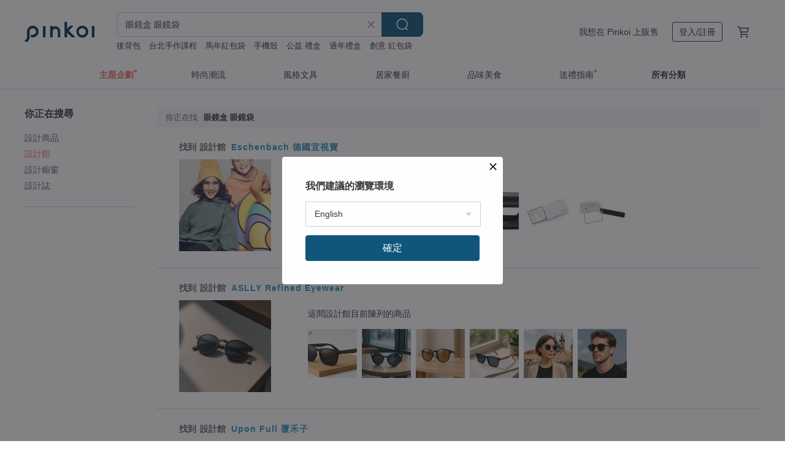

--- FILE ---
content_type: text/html; charset=utf-8
request_url: https://www.pinkoi.com/search?find=store&q=%E7%9C%BC%E9%8F%A1%E7%9B%92+%E7%9C%BC%E9%8F%A1%E8%A2%8B
body_size: 19149
content:

<!doctype html>

<html lang="zh-Hant" class="web no-js s-not-login s-zh_TW webkit" xmlns:fb="http://ogp.me/ns/fb#">
<head prefix="og: http://ogp.me/ns# fb: http://ogp.me/ns/fb# ilovepinkoi: http://ogp.me/ns/fb/ilovepinkoi#">
    <meta charset="utf-8">

    <title>眼鏡盒 眼鏡袋 搜尋結果 | Pinkoi | 亞洲跨境設計購物平台</title>
    <meta name="description" content="用關鍵字搜尋好設計。">
    <meta name="keywords" content="設計 購買 購物 禮物 創意 送禮">
    <meta property="og:url" content="https://www.pinkoi.com/search?find=store&q=%E7%9C%BC%E9%8F%A1%E7%9B%92+%E7%9C%BC%E9%8F%A1%E8%A2%8B"><link rel="canonical" href="https://www.pinkoi.com/search?find=store&q=%E7%9C%BC%E9%8F%A1%E7%9B%92+%E7%9C%BC%E9%8F%A1%E8%A2%8B"><link rel="next" href="https://www.pinkoi.com/search?find=store&q=%E7%9C%BC%E9%8F%A1%E7%9B%92+%E7%9C%BC%E9%8F%A1%E8%A2%8B&page=2"><link rel="alternate" hreflang="zh-Hant" href="https://www.pinkoi.com/search?find=store&q=%E7%9C%BC%E9%8F%A1%E7%9B%92+%E7%9C%BC%E9%8F%A1%E8%A2%8B"><link rel="alternate" hreflang="zh-Hant-HK" href="https://hk.pinkoi.com/search?find=store&q=%E7%9C%BC%E9%8F%A1%E7%9B%92+%E7%9C%BC%E9%8F%A1%E8%A2%8B"><link rel="alternate" hreflang="zh-Hans" href="https://cn.pinkoi.com/search?find=store&q=%E7%9C%BC%E9%8F%A1%E7%9B%92+%E7%9C%BC%E9%8F%A1%E8%A2%8B"><link rel="alternate" hreflang="en" href="https://en.pinkoi.com/search?find=store&q=%E7%9C%BC%E9%8F%A1%E7%9B%92+%E7%9C%BC%E9%8F%A1%E8%A2%8B"><link rel="alternate" hreflang="th" href="https://th.pinkoi.com/search?find=store&q=%E7%9C%BC%E9%8F%A1%E7%9B%92+%E7%9C%BC%E9%8F%A1%E8%A2%8B"><link rel="alternate" hreflang="ja" href="https://jp.pinkoi.com/search?find=store&q=%E7%9C%BC%E9%8F%A1%E7%9B%92+%E7%9C%BC%E9%8F%A1%E8%A2%8B"><link rel="alternate" hreflang="ko" href="https://kr.pinkoi.com/search?find=store&q=%E7%9C%BC%E9%8F%A1%E7%9B%92+%E7%9C%BC%E9%8F%A1%E8%A2%8B">

    <link rel="alternate" href="android-app://com.pinkoi/http/www.pinkoi.com/search?q=%E7%9C%BC%E9%8F%A1%E7%9B%92+%E7%9C%BC%E9%8F%A1%E8%A2%8B">

    <meta http-equiv="x-dns-prefetch-control" content="on">
    <link rel="preconnect" href="//cdn01.pinkoi.com/">
    <link rel="preconnect" href="//cdn02.pinkoi.com/">
    <link rel="preconnect" href="//cdn03.pinkoi.com/">
    <link rel="preconnect" href="//cdn04.pinkoi.com/">
    <link rel="dns-prefetch" href="//cdn01.pinkoi.com/">
    <link rel="dns-prefetch" href="//cdn02.pinkoi.com/">
    <link rel="dns-prefetch" href="//cdn03.pinkoi.com/">
    <link rel="dns-prefetch" href="//cdn04.pinkoi.com/">

    <link rel="dns-prefetch" href="//app.link/">
    <link rel="dns-prefetch" href="//pinkoi.io/">

    <link rel="dns-prefetch" href="//www.google.com/">
    <link rel="dns-prefetch" href="//www.google.com.tw/">
    <link rel="dns-prefetch" href="//www.googleadservices.com/">
    <link rel="dns-prefetch" href="//www.googletagmanager.com/">
    <link rel="dns-prefetch" href="//www.google-analytics.com/">

    <link rel="preconnect" href="//browser.sentry-cdn.com/">
    <link rel="dns-prefetch" href="//browser.sentry-cdn.com/">

    <meta name="X-Recruiting" content="We are hiring Engineers! https://www.pinkoi.com/about/careers">
    <meta name="p:domain_verify" content="67e9f9da10fd0ba5a2a8ffd25307c169"/>
    <meta name="baidu-site-verification" content="GqnNPF3SXy">
    <meta name="alexaVerifyID" content="lUqc5Zq8BWufEkGayQxWKGUHKPg">

    <meta name="robots" content="noarchive">

    <meta property="wb:webmaster" content="a59386c74f5b7d01">
    <link rel="alternate" type="application/rss+xml" title="Pinkoi 設計誌．讀設計" href="http://feeds.feedburner.com/pinkoi-magazine">        <meta property="fb:app_id" content="197994114318">
    <meta property="fb:admins" content="1150414893">
    <meta property="og:site_name" content="Pinkoi">
    <meta property="og:locale" content="zh_TW">

<link rel="apple-touch-icon" sizes="180x180" href="//cdn04.pinkoi.com/pinkoi.site/general/favicon/apple-touch-icon.png">
<link rel="icon" type="image/png" sizes="192x192" href="//cdn04.pinkoi.com/pinkoi.site/general/favicon/favicon_192x192.png">
<link rel="icon" type="image/png" sizes="32x32" href="//cdn04.pinkoi.com/pinkoi.site/general/favicon/favicon_32x32.png">
<link rel="icon" type="image/png" sizes="16x16" href="//cdn04.pinkoi.com/pinkoi.site/general/favicon/favicon_16x16.png">
<link rel="shortcut icon" href="//cdn04.pinkoi.com/pinkoi.site/general/favicon/favicon.ico">

    <link rel="manifest" href="/manifest.json">

        <link rel="stylesheet" href="https://cdn02.pinkoi.com/media/dist/css/core-96309d19bf5bb933f5a2.css" media="all">    <link rel="stylesheet" href="https://cdn02.pinkoi.com/media/dist/css/utilities-b0b13307880791fd4e08.css" media="all">    <link rel="stylesheet" href="https://cdn02.pinkoi.com/media/dist/css/react-common-modules-51d0e94fa5fc0b1616a1.css" media="all">    <link rel="stylesheet" href="https://cdn02.pinkoi.com/media/dist/dweb/components/header-be032420daa73f79254f.css" media="all">    <!-- css/intl/zh_TW.css -->

        <link rel="stylesheet" href="https://cdn02.pinkoi.com/media/dist/pages/search-b97d0505321bb4d8ddce.css" media="all">

    <script>
        dataLayer = [];
        dataLayer.push({'Device': 'Web'});
        dataLayer.push({ referrer: document.referrer || undefined });
            dataLayer.push({'User Type': 'Visitor'})

        dataLayer.push({'Locale': 'zh_TW'})
    </script>
    <script>
        (function(w,d,s,l,i){w[l]=w[l]||[];w[l].push({'gtm.start': new Date().getTime(),event:'gtm.js'});var f=d.getElementsByTagName(s)[0],j=d.createElement(s),dl=l!='dataLayer'?'&l='+l:'';j.async=true;j.src='https://www.googletagmanager.com/gtm.js?id='+i+dl;f.parentNode.insertBefore(j,f);})(window,document,'script','dataLayer','GTM-5ZZ325');
    </script>

<meta property="al:ios:url" content="pinkoi://www.pinkoi.com/search/?find=store&amp;q=%E7%9C%BC%E9%8F%A1%E7%9B%92+%E7%9C%BC%E9%8F%A1%E8%A2%8B">
<meta property="al:ios:app_store_id" content="557252416">
<meta property="al:ios:app_name" content="Pinkoi">

        <script>var PRODUCTION = true, DEBUG = false, NAMESPACE = 'pinkoi';</script>

    <script src="https://cdnjs.cloudflare.com/polyfill/v3/polyfill.min.js"></script>

        <script src="https://cdn02.pinkoi.com/media/dist/js/3rd_party_libs-1d45841f69.js"></script>    <script src="https://cdn02.pinkoi.com/media/dist/react-router-ab1e2f28d8e89a791d9a.js"></script>    <script src="https://cdn02.pinkoi.com/media/dist/settings-9529b5b3cb1a7259b983.js"></script>    <script src="https://cdn02.pinkoi.com/media/dist/market/tracking-3bcf9638434162b2f2ae.js"></script>    <script src="https://cdn02.pinkoi.com/media/dist/js/baselibs-5676685233.js"></script>
        <script src="//cdn02.pinkoi.com/media/js/amdintl_zh_TW.efb5aa31f37716e2bb6235a39c679c0d.js"></script>    <script src="//cdn02.pinkoi.com/media/js/intl_zh_TW.dd83de1814ffce68e8bdbda4826333cb.js"></script>

            <script src="//cdn02.pinkoi.com/media/js/sw.js"></script>

        <script src="https://cdn02.pinkoi.com/media/dist/pinkoi.env-40665e028d0eae926c1e.js"></script>    <script src="https://cdn02.pinkoi.com/media/dist/react-7babb4e2876391766020.js"></script>

    <script>
            define('i18n', function(require, exports) {
                return new Jed({});
            });
        require(['settings'], function({ default: settings }) {
            settings.set({
                GA_ACCOUNT: 'UA-15950179-1',
                is_ci_browser_testing: false,
                    production: true,
                    debug: false,
                referral_coins: {"bonus_points": 300, "equivalent_currency": "US$ 0.60"},
                uid: null,
                locale: "zh_TW",
                lang: "zh_TW",
                geo: 'US',
                facebook_language: "zh_TW",
                isCanTranship: false,
                currency: 'USD',
                currencyName: '美金',
                currencyPattern: '¤#,##0.00',
                currencySymbol: 'US$',
                currencyDigits: '2',
                    suggestedLocale: {"text": {"description": "\u6211\u5011\u5efa\u8b70\u7684\u700f\u89bd\u74b0\u5883", "confirm": "\u78ba\u5b9a"}, "locale": {"available": [{"value": "zh_TW", "name": "\u7e41\u9ad4\u4e2d\u6587\uff08\u53f0\u7063\uff09"}, {"value": "zh_HK", "name": "\u7e41\u9ad4\u4e2d\u6587\uff08\u6e2f\u6fb3\uff09"}, {"value": "zh_CN", "name": "\u7b80\u4f53\u4e2d\u6587"}, {"value": "en", "name": "English"}, {"value": "th", "name": "\u0e44\u0e17\u0e22"}, {"value": "ja", "name": "\u65e5\u672c\u8a9e"}], "selected": "en"}, "currency": {"available": [{"value": "AUD", "name": "\u6fb3\u5e63", "symbol": "AU$"}, {"value": "CAD", "name": "\u52a0\u5e63", "symbol": "CA$"}, {"value": "CNY", "name": "\u4eba\u6c11\u5e63", "symbol": "RMB"}, {"value": "EUR", "name": "\u6b50\u5143", "symbol": "\u20ac"}, {"value": "GBP", "name": "\u82f1\u938a", "symbol": "\u00a3"}, {"value": "HKD", "name": "\u6e2f\u5e63", "symbol": "HK$"}, {"value": "JPY", "name": "\u65e5\u5143", "symbol": "\u5186"}, {"value": "MYR", "name": "\u4ee4\u5409", "symbol": "RM"}, {"value": "SGD", "name": "\u65b0\u5e63", "symbol": "S$"}, {"value": "THB", "name": "\u6cf0\u9296", "symbol": "\u0e3f"}, {"value": "TWD", "name": "\u65b0\u53f0\u5e63", "symbol": "NT$"}, {"value": "USD", "name": "\u7f8e\u91d1", "symbol": "US$"}], "selected": "USD"}},
                isAdmin: false,
                isReportTeam: false,
                isDRTeam: false,
                isBot: false,
                ipAddress: '3.148.220.2',
                videoAutoplayExp: 3,
                beacon: "20260129ssSJJvxDNg",
                experimentMap: {"psq_srp_pb_improvement_abexp": 3},
            });
        });
    </script>

    <script>
        require(['settings'], function({ default: settings }) {
            settings.set({
                user_property: {"beacon": "20260129ssSJJvxDNg", "country_code": "US", "lang": "zh_TW", "currency": "USD", "geo": "US", "city": "OH", "user_type": "visitor", "device": "web", "device_category": "desktop", "device_user_agent": "PC / Mac OS X 10.15.7 / ClaudeBot 1.0", "device_operating_system": "web", "device_operating_system_version": "", "ip": "3.148.220.2", "experiment": {"psq_srp_pb_improvement_abexp": 3}}
            })
        })
    </script>

    <script id='sentryScript' defer src="https://browser.sentry-cdn.com/5.18.1/bundle.min.js" integrity="sha384-4zdOhGLDdcXl+MRlpApt/Nvfe6A3AqGGBil9+lwFSkXNTv0rVx0eCyM1EaJCXS7r" crossorigin="anonymous"></script>

<script>
    require(['pinkoi.env'], function(pinkoiEnv) {
        function getIgnoreErrors(){
            var platform = "dweb";
            var BASE_IGNORE_ERRORS = [
                /'Headers' is undefined/,
                /errors.html#scripterror/,
                /'require' is undefined/,
                /define is not defined/,
                /require is not a function/,
                /define is not a function/,
                /require is not defined/,
                /Can't find variable: require/,
                /Can't find variable: \$/,
                /\$ is not defined/,
                /'\$' is undefined/,
                /ResizeObserver loop limit exceeded/,
                /ResizeObserver loop completed with undelivered notifications/,
                /SecurityError: Failed to register a ServiceWorker: No URL is associated with the caller's document./,
                /QuotaExceededError/,
                /SecurityError/,
                /Illegal invocation/,
                /Translation missing/,
                /IDBDatabase/,
                /instantSearchSDKJSBridgeClearHighlight/,
                /ChunkLoadError/,
                /Loading CSS chunk/,
                /^Non-Error promise rejection captured with value: Object Not Found Matching Id/,
                /^Product Page: flickr image download failed./,
                /UnknownError: Database deleted by request of the user/,
                /Can't find variable: gmo/,
                /Non-Error promise rejection captured with keys: currentTarget, detail, isTrusted, target/,
                /^NotFoundError: Failed to execute 'removeChild' on 'Node'/,
                /^HttpStatusError/,
                /^NetworkError/,
                /\(reading 'init'\)/,
                /^ResponseShapeError/,
            ];

            var PINKOI_APP_IOS_IGNORE_ERROR = [
                /Non-Error promise rejection captured with value: null/
            ];

            var errors = BASE_IGNORE_ERRORS;

            if( platform === 'in-app' && Modernizr.ios){
                errors = errors.concat(PINKOI_APP_IOS_IGNORE_ERROR);
            }

            if( platform === 'mweb' && Modernizr.ios && !Modernizr.safari){
                errors = errors.concat([
                    /undefined is not an object \(evaluating 'a\.O'\)/,
                ]);
            }

            return errors;
        }

        function initSentry(Sentry){
            Sentry.init({
                dsn: 'https://23e26b2e00934dcca75ce8ef95ce9e94@o385711.ingest.sentry.io/5218885',
                release: pinkoiEnv && pinkoiEnv.RELEASE_INFO ? pinkoiEnv.RELEASE_INFO : null,
                allowUrls: [
                    /https:\/\/([^?].+\.)?pinkoi\.com/
                ],
                denyUrls: [
                    /^file:\/\/\/.+$/,
                    /media\/dist\/firebase/,
                    /doubleclick\.net\/pagead\/viewthroughconversion/,
                    /analytics\.twitter\.com/,
                    /^chrome:\/\//i,
                    /^chrome-extension:\/\//i,
                ],
                ignoreErrors: getIgnoreErrors(),
            });

            Sentry.configureScope(function(scope) {
                scope.setUser({ id: null })
                scope.setTags({"platform": "dweb", "platform.lang": "zh_TW", "platform.geo": "US", "platform.currency": "USD", "user.group": "NB"})
            });
        }

        window.Sentry && initSentry(window.Sentry);
        !window.Sentry && sentryScript.addEventListener('load', function() { initSentry(window.Sentry) });
    });

</script>

    <script src="https://cdn02.pinkoi.com/media/dist/preinit-9c8c2f02127b9f2b2c8e.js"></script>
<script>
    require(['preinit']);
</script>

<script>
    function gadSetLocalStorage(name, value, expires) {
        var item = {
            value: value,
            expires: Date.now() + expires * 24 * 60 * 60 * 1000
        };

        try {
            localStorage.setItem(name, JSON.stringify(item));
        } catch (e) {
            console.error('Failed to set localStorage:', e);
        }
    }

    function gadGetLocalStorage(name) {
        try {
            var item = JSON.parse(localStorage.getItem(name));
        } catch (e) {
            return null;
        }

        if (!item || !item.value || !item.expires) {
            return null;
        }

        if (item.expires < Date.now()) {
            localStorage.removeItem(name);
            return null;
        }

        return item.value;
    }

    function gadGetPageviewCount() {
        return parseInt(gadGetLocalStorage('pageviewCount'));
    }

    function setPageviewCount() {
        var count = gadGetPageviewCount();

        if (!count || isNaN(count)) {
            count = 1;
        } else if (count >= 2) {
            return;
        } else {
            count++;
        }

        gadSetLocalStorage('pageviewCount', count, 30);
    }

    function sendConversionEventByPageviewCount(count) {
        if (count === 2) {
            if (window.gtag && typeof window.gtag === 'function') {
                window.gtag('event', 'over2pages');
            }
        }
    }

    (function() {
        setPageviewCount();
    })();
</script>

<script>
    window.addEventListener('load', function(event){
        sendConversionEventByPageviewCount(gadGetPageviewCount());
    });
</script>

    <script>
        require(['settings'],function({ default: settings }){

            var userInfo = {
                external_id: "20260129ssSJJvxDNg",
                client_user_agent: navigator.userAgent,
                client_ip_address: '3.148.220.2',
                fbp: null || null,
                fbc: ""  || null,
                ge: null,
                em: null,
            };

                !function(f,b,e,v,n,t,s){if(f.fbq)return;n=f.fbq=function(){n.callMethod?  n.callMethod.apply(n,arguments):n.queue.push(arguments)};if(!f._fbq)f._fbq=n; n.push=n;n.loaded=!0;n.version='2.0';n.queue=[];t=b.createElement(e);t.async=!0;t.src=v;s=b.getElementsByTagName(e)[0];s.parentNode.insertBefore(t,s)}(window, document,'script','//connect.facebook.net/en_US/fbevents.js');

                fbq('init', '886302098095315', userInfo);

            send('PageView',{
                new_beacon: Number(true)
            });

            function send(trackName, customData){

                var eventDateTime = new Date();
                var event_time = Math.floor(eventDateTime / 1000);
                var event_id = trackName + '_' + eventDateTime.getTime();

                var trackContentData = {
                    event_name: trackName,
                    event_time: event_time,
                    event_id: event_id,
                    action_source: 'website',
                    event_source_url: window.location.href,
                    user_data: userInfo,
                    custom_data: customData
                };

                fbq('track', trackName, customData, {
                    eventID: event_id
                });

                try {
                    var isBot = settings.get('isBot');
                    var isDebug = settings.get('debug');

                    if(isBot || isDebug){
                        return;
                    }

                    var endpoint = "/_log/fb";

                    var sendData = JSON.stringify(trackContentData);

                    if (navigator.sendBeacon) {
                        navigator.sendBeacon(endpoint, sendData);
                        return;
                    }

                    var xhr = new XMLHttpRequest();

                    xhr.open('POST', endpoint, true);
                    xhr.send(JSON.stringify(sendData));
                } catch (error) {
                    window.Sentry
                        && window.Sentry.captureException
                        && window.Sentry.captureException(error);
                }
            };
        })
    </script>

</head><body class="g-stat-notlogin">    

    <header id="gheader" class="g-header">
        <div class="g-wrap-expand">
            <div class="g-header-top g-flex g-items-center">
                <a class="logo " href="/" title="亞洲跨境設計購物平台">
                        <svg height="24" viewBox="0 0 82 24" width="82" xmlns="http://www.w3.org/2000/svg"><path d="M36.019 5.4a5.95 5.95 0 0 1 5.95 5.95v6.639c0 .258-.21.468-.469.468h-2.038a.469.469 0 0 1-.468-.468V11.35a2.975 2.975 0 0 0-5.95 0v6.639c0 .258-.21.468-.47.468h-2.037a.469.469 0 0 1-.468-.468V5.36c0-.309.292-.533.59-.453l2.037.546c.205.055.347.24.347.452v.297A5.917 5.917 0 0 1 36.02 5.4zm15.872 5.21l7.048 7.048c.295.295.086.8-.331.8h-2.689a.937.937 0 0 1-.662-.275l-5.355-5.355v5.16c0 .26-.21.47-.469.47h-2.038a.469.469 0 0 1-.468-.47V.469c0-.307.292-.532.59-.452l2.038.546c.205.055.347.24.347.453v7.377l3.213-3.213a.937.937 0 0 1 .662-.274h2.915c.334 0 .501.403.265.64zm15.814 5.258a4.104 4.104 0 1 0 0-8.209 4.104 4.104 0 0 0 0 8.21zm0-11.137a7.033 7.033 0 1 1 0 14.065 7.033 7.033 0 0 1 0-14.065zm-57.972.071a6.827 6.827 0 0 1 6.778 6.778c.027 3.783-3.165 6.877-6.948 6.877H7.92a.469.469 0 0 1-.469-.468V15.89c0-.259.21-.468.469-.468h1.68c2.086 0 3.846-1.649 3.878-3.735a3.793 3.793 0 0 0-3.852-3.851c-2.085.031-3.734 1.792-3.734 3.878v6.574a6.817 6.817 0 0 1-2.744 5.471.944.944 0 0 1-1.038.067L.176 22.71c-.26-.15-.226-.538.058-.634 1.522-.518 2.623-2.018 2.623-3.788V11.75c0-3.782 3.094-6.975 6.876-6.948zm14.534.652c.205.055.347.24.347.453v12.082c0 .258-.21.468-.468.468h-2.038a.469.469 0 0 1-.469-.468V5.36c0-.309.292-.533.59-.453zm57.351 0c.205.055.348.24.348.453v12.082c0 .258-.21.468-.469.468H79.46a.469.469 0 0 1-.468-.468V5.36c0-.309.292-.533.59-.453z" fill="#003354" class="color"/></svg>
                </a>

                <div class="m-header-search">
                    <div class="m-header-search__form">
                        <form class="m-search-form" method="get" action="/search">
                            <input type="search" name="q" placeholder="搜尋好設計、體驗活動" value="眼鏡盒 眼鏡袋" class="m-search-form__input" autocomplete="off" id="g-header-keyword" maxlength="256">
                            <button class="m-search-form__submit" type="submit">搜尋<svg xmlns="http://www.w3.org/2000/svg" width="24" height="24" viewBox="0 0 24 24"><path class="color" fill="#29242D" d="M18.409007 17.542742L21.3056 20.4385l-1.123 1.123-2.94094-2.940093c-1.551763 1.20398-3.499008 1.921493-5.61076 1.921493-5.056 0-9.169-4.113-9.169-9.168 0-5.056 4.113-9.169 9.169-9.169s9.169 4.113 9.169 9.169c0 2.372829-.906253 4.5381-2.390893 6.167842zM11.6309 3.7939c-4.18 0-7.581 3.401-7.581 7.581 0 4.18 3.401 7.58 7.581 7.58 4.18 0 7.581-3.4 7.581-7.58s-3.401-7.581-7.581-7.581z"/></svg></button>
                        </form>
                    </div>
                    <div id="g-header-search-trend" class="m-header-search__trend">
                            <a class="trend-link" href="/search?q=零錢包">零錢包</a>
                            <a class="trend-link" href="/search?q=創意 紅包袋">創意 紅包袋</a>
                            <a class="trend-link" href="/search?q=口金包">口金包</a>
                            <a class="trend-link" href="/search?q=後背包">後背包</a>
                            <a class="trend-link" href="/search?q=皮夾">皮夾</a>
                            <a class="trend-link" href="/search?q=手寫春聯">手寫春聯</a>
                            <a class="trend-link" href="/search?q=台北手作課程">台北手作課程</a>
                            <a class="trend-link" href="/search?q=公益禮盒">公益禮盒</a>
                    </div>
                </div>

                <div class="header-right g-pl-spacing-l">
                    <div class="header-right-inner">
                            <a href="/page/store-intro" class="tab" id="g-header-store-intro-link">我想在 Pinkoi 上販售</a>
                            <a class="login tab" history="login" data-click="login-modal" data-button-type="login">
                                <span class="border">登入/註冊</span>
                            </a>
                            <a class="cart tab icon-hover" history="login" data-click="login-modal" data-button-type="cart"><svg height="20" viewBox="0 0 20 20" width="20" xmlns="http://www.w3.org/2000/svg"><path d="M17.494 4.552a.625.625 0 0 1 .105.546l-1.484 5.364a.625.625 0 0 1-.603.458H7.817l.03.088c.041.119.047.245.015.365l-.385 1.474h8.53v1.25h-9.34a.627.627 0 0 1-.605-.783l.543-2.072-2.603-7.405H2.153v-1.25h2.292c.265 0 .502.167.59.417l.457 1.302h11.505c.195 0 .38.09.497.246zM15.037 9.67l1.139-4.114H5.93L7.377 9.67zm-6.391 6.718a1.25 1.25 0 1 1-2.501 0 1.25 1.25 0 0 1 2.5 0zm7.361 0a1.25 1.25 0 1 1-2.5 0 1.25 1.25 0 0 1 2.5 0z" fill="#39393e" class="color"/></svg></a>
                    </div>
                </div>
            </div>
        </div>
        <nav id="m-navigation" class="m-navigation">
            <div class="m-navigation__dropdown-container">
                <div class="m-navigation__list-container">
                    <ul class="navigation navigation--col-7">

                                <li class="navigation__list navigation__campaign navigation__list--highlight">
                                        <div class="navigation__title navigation__title--bold navigation__title--salmon"><span class="navigation__title-inner">主題企劃</span></div>
                                </li>

                                <li class="navigation__list navigation__group_51">
                                        <a class="navigation__title navigation__title--link" href="/browse?catp=group_51&amp;ref_sec=topnavigation">時尚潮流</a>
                                </li>

                                <li class="navigation__list navigation__group_3">
                                        <a class="navigation__title navigation__title--link" href="/browse?catp=group_3&amp;ref_sec=topnavigation">風格文具</a>
                                </li>

                                <li class="navigation__list navigation__group_52">
                                        <a class="navigation__title navigation__title--link" href="/browse?catp=group_52&amp;ref_sec=topnavigation">居家餐廚</a>
                                </li>

                                <li class="navigation__list navigation__group_10">
                                        <a class="navigation__title navigation__title--link" href="/browse?catp=group_10&amp;ref_sec=topnavigation">品味美食</a>
                                </li>

                                <li class="navigation__list navigation__giftguides">
                                        <div class="navigation__title"><span class="navigation__title-inner">送禮指南</span></div>
                                </li>

                                <li class="navigation__list navigation__allCategory">
                                        <a class="navigation__title navigation__title--bold navigation__title--link" href="/browse?ref_sec=topnavigation">所有分類</a>
                                </li>
                    </ul>
                </div>
            </div>
        </nav>
    </header>
<div id="search" class="n-search clr">
    <div class="m-results-body">
        <aside id="sider" class="n-search-nav m-results-aside">
            <div class="nav-links">
                <h3 class="filter-text">你正在搜尋</h3>
                <ul class="store"><li><a href="/search?q=%E7%9C%BC%E9%8F%A1%E7%9B%92+%E7%9C%BC%E9%8F%A1%E8%A2%8B">設計商品</a></li><li><a class="store" href="/search?find=store&q=%E7%9C%BC%E9%8F%A1%E7%9B%92+%E7%9C%BC%E9%8F%A1%E8%A2%8B">設計館</a></li><li><a class="window" href="/search?find=window&q=%E7%9C%BC%E9%8F%A1%E7%9B%92+%E7%9C%BC%E9%8F%A1%E8%A2%8B">設計櫥窗</a></li><li><a class="post" href="/search?find=post&q=%E7%9C%BC%E9%8F%A1%E7%9B%92+%E7%9C%BC%E9%8F%A1%E8%A2%8B">設計誌</a></li></ul>
            </div>
        </aside>
        <main id="result" class="m-filter-extend n-search-result m-results-main">
                <h1 id="query" style="margin-bottom:24px;" class="g_note_gray"><b>你正在找</b>眼鏡盒 眼鏡袋 </h1>

<article class="row clr n-search-v1-row">
    <h2 class="title">找到 <b>設計館</b> <a href="/store/eschenbach-tw">Eschenbach 德國宜視寶</a></h2>
    <a class="photo" href="/store/eschenbach-tw">
    <img src="//cdn01.pinkoi.com/product/HnFhXNwZ/0/1/160x160.jpg"/></a>
    <div class="content"><div class="label">這間設計館目前陳列的商品</div><a href="/product/r4KYMPf2"><img src="//cdn01.pinkoi.com/product/r4KYMPf2/0/1/80x80.jpg"/></a><a href="/product/bkL5eEqZ"><img src="//cdn01.pinkoi.com/product/bkL5eEqZ/0/1/80x80.jpg"/></a><a href="/product/8KQnfe8r"><img src="//cdn01.pinkoi.com/product/8KQnfe8r/0/1/80x80.jpg"/></a><a href="/product/nftppYfQ"><img src="//cdn01.pinkoi.com/product/nftppYfQ/0/1/80x80.jpg"/></a><a href="/product/LTiD2bUa"><img src="//cdn02.pinkoi.com/product/LTiD2bUa/0/2/80x80.jpg"/></a><a href="/product/uvbJmbdr"><img src="//cdn01.pinkoi.com/product/uvbJmbdr/0/1/80x80.jpg"/></a></div>
</article>
<article class="row clr n-search-v1-row">
    <h2 class="title">找到 <b>設計館</b> <a href="/store/asllyrefinedeyewear">ASLLY Refined Eyewear</a></h2>
    <a class="photo" href="/store/asllyrefinedeyewear">
    <img src="//cdn01.pinkoi.com/product/FRBZ8cFj/0/2/160x160.jpg"/></a>
    <div class="content"><div class="label">這間設計館目前陳列的商品</div><a href="/product/RGr3T2yU"><img src="//cdn02.pinkoi.com/product/RGr3T2yU/0/1/80x80.jpg"/></a><a href="/product/ie9McTvf"><img src="//cdn01.pinkoi.com/product/ie9McTvf/0/5/80x80.jpg"/></a><a href="/product/CPPQvudh"><img src="//cdn01.pinkoi.com/product/CPPQvudh/0/2/80x80.jpg"/></a><a href="/product/NYHaSrFB"><img src="//cdn01.pinkoi.com/product/NYHaSrFB/0/1/80x80.jpg"/></a><a href="/product/EzZVzSTW"><img src="//cdn01.pinkoi.com/product/EzZVzSTW/0/3/80x80.jpg"/></a><a href="/product/fayn8Cgt"><img src="//cdn01.pinkoi.com/product/fayn8Cgt/0/3/80x80.jpg"/></a></div>
</article>
<article class="row clr n-search-v1-row">
    <h2 class="title">找到 <b>設計館</b> <a href="/store/uponfull">Upon Full 覆禾子</a></h2>
    <a class="photo" href="/store/uponfull">
    <img src="//cdn01.pinkoi.com/product/sggBVs92/0/1/160x160.jpg"/></a>
    <div class="content"><div class="label">這間設計館目前陳列的商品</div><a href="/product/niWFjwiF"><img src="//cdn01.pinkoi.com/product/niWFjwiF/0/2/80x80.jpg"/></a><a href="/product/WQ25JqFj"><img src="//cdn01.pinkoi.com/product/WQ25JqFj/0/1/80x80.jpg"/></a><a href="/product/hZiiCiTM"><img src="//cdn01.pinkoi.com/product/hZiiCiTM/0/1/80x80.jpg"/></a><a href="/product/pLFQe6LB"><img src="//cdn01.pinkoi.com/product/pLFQe6LB/0/1/80x80.jpg"/></a><a href="/product/jsmdXT6c"><img src="//cdn01.pinkoi.com/product/jsmdXT6c/0/1/80x80.jpg"/></a><a href="/product/8NWSJTcQ"><img src="//cdn02.pinkoi.com/product/8NWSJTcQ/0/1/80x80.jpg"/></a></div>
</article>
<article class="row clr n-search-v1-row">
    <h2 class="title">找到 <b>設計館</b> <a href="/store/queue-eyewear">跌破眼鏡 - Queue Eyewear</a></h2>
    <a class="photo" href="/store/queue-eyewear">
    <img src="//cdn01.pinkoi.com/product/7kF2F7a8/0/3/160x160.jpg"/></a>
    <div class="content"><div class="label">這間設計館目前陳列的商品</div><a href="/product/fMH7Gqtb"><img src="//cdn01.pinkoi.com/product/fMH7Gqtb/0/3/80x80.jpg"/></a><a href="/product/x8yM25vM"><img src="//cdn01.pinkoi.com/product/x8yM25vM/0/2/80x80.jpg"/></a><a href="/product/pXjMmBBk"><img src="//cdn01.pinkoi.com/product/pXjMmBBk/0/2/80x80.jpg"/></a><a href="/product/JgJ7g5jn"><img src="//cdn01.pinkoi.com/product/JgJ7g5jn/0/1/80x80.jpg"/></a><a href="/product/TFfcM9L8"><img src="//cdn01.pinkoi.com/product/TFfcM9L8/0/1/80x80.jpg"/></a><a href="/product/2SVpqWrZ"><img src="//cdn01.pinkoi.com/product/2SVpqWrZ/0/1/80x80.jpg"/></a></div>
</article>
<article class="row clr n-search-v1-row">
    <h2 class="title">找到 <b>設計館</b> <a href="/store/hazuki-tw">Hazuki</a></h2>
    <a class="photo" href="/store/hazuki-tw">
    <img src="//cdn01.pinkoi.com/product/m3sJfMBW/0/1/160x160.jpg"/></a>
    <div class="content"><div class="label">這間設計館目前陳列的商品</div><a href="/product/j2L2jpGV"><img src="//cdn01.pinkoi.com/product/j2L2jpGV/0/1/80x80.jpg"/></a><a href="/product/gVvNqJ3T"><img src="//cdn01.pinkoi.com/product/gVvNqJ3T/0/1/80x80.jpg"/></a><a href="/product/R7vM55JD"><img src="//cdn01.pinkoi.com/product/R7vM55JD/0/1/80x80.jpg"/></a><a href="/product/RMAvLb9r"><img src="//cdn01.pinkoi.com/product/RMAvLb9r/0/80x80.jpg"/></a><a href="/product/rN7g6pJu"><img src="//cdn01.pinkoi.com/product/rN7g6pJu/0/1/80x80.jpg"/></a><a href="/product/nSuT3Qws"><img src="//cdn02.pinkoi.com/product/nSuT3Qws/0/80x80.jpg"/></a></div>
</article>
<article class="row clr n-search-v1-row">
    <h2 class="title">找到 <b>設計館</b> <a href="/store/eglasses">EGlasses。眼鏡物語</a></h2>
    <a class="photo" href="/store/eglasses">
    <img src="//cdn01.pinkoi.com/product/S6bkPuUf/0/1/160x160.jpg"/></a>
    <div class="content"><div class="label">這間設計館目前陳列的商品</div><a href="/product/QLEMhMXx"><img src="//cdn01.pinkoi.com/product/QLEMhMXx/0/1/80x80.jpg"/></a><a href="/product/VdKdC3xw"><img src="//cdn01.pinkoi.com/product/VdKdC3xw/0/1/80x80.jpg"/></a><a href="/product/vZMSTE9P"><img src="//cdn01.pinkoi.com/product/vZMSTE9P/0/3/80x80.jpg"/></a><a href="/product/fmxZJYTN"><img src="//cdn01.pinkoi.com/product/fmxZJYTN/0/1/80x80.jpg"/></a><a href="/product/pyDX6CcN"><img src="//cdn01.pinkoi.com/product/pyDX6CcN/0/1/80x80.jpg"/></a><a href="/product/9p2LXLsE"><img src="//cdn02.pinkoi.com/product/9p2LXLsE/0/1/80x80.jpg"/></a></div>
</article>
<article class="row clr n-search-v1-row">
    <h2 class="title">找到 <b>設計館</b> <a href="/store/kokopelli">KOKOPELLI 歐洲頂級皮革手縫工坊</a></h2>
    <a class="photo" href="/store/kokopelli">
    <img src="//cdn01.pinkoi.com/product/5Q4MjgYX/0/1/160x160.jpg"/></a>
    <div class="content"><div class="label">這間設計館目前陳列的商品</div><a href="/product/qpmuUEdp"><img src="//cdn01.pinkoi.com/product/qpmuUEdp/0/1/80x80.jpg"/></a><a href="/product/WLeEka5J"><img src="//cdn01.pinkoi.com/product/WLeEka5J/0/1/80x80.jpg"/></a><a href="/product/tAi8wuQQ"><img src="//cdn02.pinkoi.com/product/tAi8wuQQ/0/1/80x80.jpg"/></a><a href="/product/r2yHYyTH"><img src="//cdn01.pinkoi.com/product/r2yHYyTH/0/2/80x80.jpg"/></a><a href="/product/5Z6NbYkx"><img src="//cdn01.pinkoi.com/product/5Z6NbYkx/0/1/80x80.jpg"/></a><a href="/product/qMTLK4uM"><img src="//cdn02.pinkoi.com/product/qMTLK4uM/0/1/80x80.jpg"/></a></div>
</article>
<article class="row clr n-search-v1-row">
    <h2 class="title">找到 <b>設計館</b> <a href="/store/nooz-optics-tw">NOOZ OPTICS 法國眼鏡旗艦店</a></h2>
    <a class="photo" href="/store/nooz-optics-tw">
    <img src="//cdn01.pinkoi.com/product/hwEHrLrd/0/2/160x160.jpg"/></a>
    <div class="content"><div class="label">這間設計館目前陳列的商品</div><a href="/product/pNt952f9"><img src="//cdn01.pinkoi.com/product/pNt952f9/0/1/80x80.jpg"/></a><a href="/product/CLz3xcQm"><img src="//cdn02.pinkoi.com/product/CLz3xcQm/0/1/80x80.jpg"/></a><a href="/product/gEG8unjw"><img src="//cdn01.pinkoi.com/product/gEG8unjw/0/1/80x80.jpg"/></a><a href="/product/9PcJSi59"><img src="//cdn02.pinkoi.com/product/9PcJSi59/0/1/80x80.jpg"/></a><a href="/product/keJY6ZUe"><img src="//cdn02.pinkoi.com/product/keJY6ZUe/0/1/80x80.jpg"/></a><a href="/product/H3KpieDa"><img src="//cdn01.pinkoi.com/product/H3KpieDa/0/1/80x80.jpg"/></a></div>
</article>
<article class="row clr n-search-v1-row">
    <h2 class="title">找到 <b>設計館</b> <a href="/store/eyejing">EYEJINg愛鏡</a></h2>
    <a class="photo" href="/store/eyejing">
    <img src="//cdn02.pinkoi.com/product/2yBf2VCw/0/7/160x160.jpg"/></a>
    <div class="content"><div class="label">這間設計館目前陳列的商品</div><a href="/product/4YiF43yZ"><img src="//cdn01.pinkoi.com/product/4YiF43yZ/0/5/80x80.jpg"/></a><a href="/product/TmNbZgYD"><img src="//cdn01.pinkoi.com/product/TmNbZgYD/0/7/80x80.jpg"/></a><a href="/product/X6KRn3S6"><img src="//cdn01.pinkoi.com/product/X6KRn3S6/0/1/80x80.jpg"/></a><a href="/product/hdKEXL3W"><img src="//cdn02.pinkoi.com/product/hdKEXL3W/0/1/80x80.jpg"/></a><a href="/product/qLw7RB2L"><img src="//cdn01.pinkoi.com/product/qLw7RB2L/0/1/80x80.jpg"/></a><a href="/product/4Bf6VQPk"><img src="//cdn01.pinkoi.com/product/4Bf6VQPk/0/1/80x80.jpg"/></a></div>
</article>
<article class="row clr n-search-v1-row">
    <h2 class="title">找到 <b>設計館</b> <a href="/store/aceka">ACEKA 運動眼鏡</a></h2>
    <a class="photo" href="/store/aceka">
    <img src="//cdn02.pinkoi.com/product/J9KERQAa/0/1/160x160.jpg"/></a>
    <div class="content"><div class="label">這間設計館目前陳列的商品</div><a href="/product/p9pC7fB6"><img src="//cdn01.pinkoi.com/product/p9pC7fB6/0/1/80x80.jpg"/></a><a href="/product/6zrLDBNV"><img src="//cdn01.pinkoi.com/product/6zrLDBNV/0/1/80x80.jpg"/></a><a href="/product/Y9RFEcNa"><img src="//cdn01.pinkoi.com/product/Y9RFEcNa/0/1/80x80.jpg"/></a><a href="/product/2SkK5s3L"><img src="//cdn01.pinkoi.com/product/2SkK5s3L/0/1/80x80.jpg"/></a><a href="/product/JitpTcHN"><img src="//cdn01.pinkoi.com/product/JitpTcHN/0/1/80x80.jpg"/></a><a href="/product/2HUGxqvy"><img src="//cdn01.pinkoi.com/product/2HUGxqvy/0/1/80x80.jpg"/></a></div>
</article>
<article class="row clr n-search-v1-row">
    <h2 class="title">找到 <b>設計館</b> <a href="/store/aleganteyewear">ALEGANT 時尚墨鏡│濾藍光眼鏡</a></h2>
    <a class="photo" href="/store/aleganteyewear">
    <img src="//cdn01.pinkoi.com/product/2fH5pYv2/0/3/160x160.jpg"/></a>
    <div class="content"><div class="label">這間設計館目前陳列的商品</div><a href="/product/zvFb49wg"><img src="//cdn02.pinkoi.com/product/zvFb49wg/0/3/80x80.jpg"/></a><a href="/product/AEhnru2L"><img src="//cdn01.pinkoi.com/product/AEhnru2L/0/1/80x80.jpg"/></a><a href="/product/JSiP5Sxf"><img src="//cdn01.pinkoi.com/product/JSiP5Sxf/0/2/80x80.jpg"/></a><a href="/product/6GF2wJzb"><img src="//cdn01.pinkoi.com/product/6GF2wJzb/0/2/80x80.jpg"/></a><a href="/product/CV5T9W6k"><img src="//cdn01.pinkoi.com/product/CV5T9W6k/0/2/80x80.jpg"/></a><a href="/product/LEJmviz2"><img src="//cdn01.pinkoi.com/product/LEJmviz2/0/2/80x80.jpg"/></a></div>
</article>
<article class="row clr n-search-v1-row">
    <h2 class="title">找到 <b>設計館</b> <a href="/store/tenyearsstudio">拾年工作室 │ ten years studio</a></h2>
    <a class="photo" href="/store/tenyearsstudio">
    <img src="//cdn01.pinkoi.com/product/WQszyMHe/0/1/160x160.jpg"/></a>
    <div class="content"><div class="label">這間設計館目前陳列的商品</div><a href="/product/hqhac7Ex"><img src="//cdn01.pinkoi.com/product/hqhac7Ex/0/1/80x80.jpg"/></a><a href="/product/yXLG9XXM"><img src="//cdn01.pinkoi.com/product/yXLG9XXM/0/1/80x80.jpg"/></a><a href="/product/NepPs62w"><img src="//cdn01.pinkoi.com/product/NepPs62w/0/1/80x80.jpg"/></a><a href="/product/v7fCMEYu"><img src="//cdn02.pinkoi.com/product/v7fCMEYu/0/1/80x80.jpg"/></a><a href="/product/XxJzAJJD"><img src="//cdn01.pinkoi.com/product/XxJzAJJD/0/1/80x80.jpg"/></a><a href="/product/PP4xAHgy"><img src="//cdn02.pinkoi.com/product/PP4xAHgy/0/1/80x80.jpg"/></a></div>
</article>
<article class="row clr n-search-v1-row">
    <h2 class="title">找到 <b>設計館</b> <a href="/store/photoply">PHOTOPLY</a></h2>
    <a class="photo" href="/store/photoply">
    <img src="//cdn01.pinkoi.com/product/2UMHh47z/0/1/160x160.jpg"/></a>
    <div class="content"><div class="label">這間設計館目前陳列的商品</div><a href="/product/eFhWcphr"><img src="//cdn01.pinkoi.com/product/eFhWcphr/0/1/80x80.jpg"/></a><a href="/product/QvMvSSay"><img src="//cdn02.pinkoi.com/product/QvMvSSay/0/2/80x80.jpg"/></a><a href="/product/baVa3fv9"><img src="//cdn01.pinkoi.com/product/baVa3fv9/0/3/80x80.jpg"/></a><a href="/product/25s38jfU"><img src="//cdn01.pinkoi.com/product/25s38jfU/0/2/80x80.jpg"/></a><a href="/product/kBjEQDfL"><img src="//cdn01.pinkoi.com/product/kBjEQDfL/0/1/80x80.jpg"/></a><a href="/product/EUrvA6VN"><img src="//cdn01.pinkoi.com/product/EUrvA6VN/0/1/80x80.jpg"/></a></div>
</article>
<article class="row clr n-search-v1-row">
    <h2 class="title">找到 <b>設計館</b> <a href="/store/eiben-milford">Eiben Milford</a></h2>
    <a class="photo" href="/store/eiben-milford">
    <img src="//cdn01.pinkoi.com/product/9YshvuVL/0/1/160x160.jpg"/></a>
    <div class="content"><div class="label">這間設計館目前陳列的商品</div><a href="/product/x3gzUQrd"><img src="//cdn01.pinkoi.com/product/x3gzUQrd/0/3/80x80.jpg"/></a><a href="/product/MrQncBg8"><img src="//cdn01.pinkoi.com/product/MrQncBg8/0/1/80x80.jpg"/></a><a href="/product/j8kCNcBV"><img src="//cdn01.pinkoi.com/product/j8kCNcBV/0/1/80x80.jpg"/></a><a href="/product/fhTcxS6w"><img src="//cdn01.pinkoi.com/product/fhTcxS6w/0/1/80x80.jpg"/></a><a href="/product/kefaG9PZ"><img src="//cdn01.pinkoi.com/product/kefaG9PZ/0/1/80x80.jpg"/></a><a href="/product/rPHnrTyH"><img src="//cdn01.pinkoi.com/product/rPHnrTyH/0/1/80x80.jpg"/></a></div>
</article>
<article class="row clr n-search-v1-row">
    <h2 class="title">找到 <b>設計館</b> <a href="/store/italo">italo</a></h2>
    <a class="photo" href="/store/italo">
    <img src="//cdn02.pinkoi.com/product/NM4Ew6ag/0/1/160x160.jpg"/></a>
    <div class="content"><div class="label">這間設計館目前陳列的商品</div><a href="/product/EN5wQ3Km"><img src="//cdn02.pinkoi.com/product/EN5wQ3Km/0/1/80x80.jpg"/></a><a href="/product/t4Peit2r"><img src="//cdn01.pinkoi.com/product/t4Peit2r/0/1/80x80.jpg"/></a><a href="/product/4ktUrtBV"><img src="//cdn01.pinkoi.com/product/4ktUrtBV/0/1/80x80.jpg"/></a><a href="/product/mpTQQc8D"><img src="//cdn01.pinkoi.com/product/mpTQQc8D/0/1/80x80.jpg"/></a><a href="/product/tLgezbE4"><img src="//cdn01.pinkoi.com/product/tLgezbE4/0/1/80x80.jpg"/></a><a href="/product/kXuDttyc"><img src="//cdn02.pinkoi.com/product/kXuDttyc/0/1/80x80.jpg"/></a></div>
</article>
<article class="row clr n-search-v1-row">
    <h2 class="title">找到 <b>設計館</b> <a href="/store/daydategoodie">day date goodie</a></h2>
    <a class="photo" href="/store/daydategoodie">
    <img src="//cdn01.pinkoi.com/product/jdRdmG4U/0/2/160x160.jpg"/></a>
    <div class="content"><div class="label">這間設計館目前陳列的商品</div><a href="/product/ruzkCgAX"><img src="//cdn01.pinkoi.com/product/ruzkCgAX/0/1/80x80.jpg"/></a><a href="/product/QT2uvXLp"><img src="//cdn01.pinkoi.com/product/QT2uvXLp/0/2/80x80.jpg"/></a><a href="/product/kQEqBy37"><img src="//cdn02.pinkoi.com/product/kQEqBy37/0/1/80x80.jpg"/></a><a href="/product/fCWwJV59"><img src="//cdn02.pinkoi.com/product/fCWwJV59/0/2/80x80.jpg"/></a><a href="/product/XQChKfa5"><img src="//cdn02.pinkoi.com/product/XQChKfa5/0/2/80x80.jpg"/></a><a href="/product/YMKWqYka"><img src="//cdn02.pinkoi.com/product/YMKWqYka/0/3/80x80.jpg"/></a></div>
</article>
<article class="row clr n-search-v1-row">
    <h2 class="title">找到 <b>設計館</b> <a href="/store/shinqhuey-show">幸會 繡 文創設計</a></h2>
    <a class="photo" href="/store/shinqhuey-show">
    <img src="//cdn01.pinkoi.com/product/8zWSmsfd/0/1/160x160.jpg"/></a>
    <div class="content"><div class="label">這間設計館目前陳列的商品</div><a href="/product/rKvDexmi"><img src="//cdn02.pinkoi.com/product/rKvDexmi/0/1/80x80.jpg"/></a><a href="/product/Z9rCCLXu"><img src="//cdn01.pinkoi.com/product/Z9rCCLXu/0/1/80x80.jpg"/></a><a href="/product/iiStMzU5"><img src="//cdn02.pinkoi.com/product/iiStMzU5/0/1/80x80.jpg"/></a><a href="/product/KeCVHuWN"><img src="//cdn01.pinkoi.com/product/KeCVHuWN/0/1/80x80.jpg"/></a><a href="/product/geFRst2t"><img src="//cdn01.pinkoi.com/product/geFRst2t/0/2/80x80.jpg"/></a><a href="/product/USKxmtrB"><img src="//cdn01.pinkoi.com/product/USKxmtrB/0/3/80x80.jpg"/></a></div>
</article>
<article class="row clr n-search-v1-row">
    <h2 class="title">找到 <b>設計館</b> <a href="/store/pourdeslunettes">pourdeslunettes</a></h2>
    <a class="photo" href="/store/pourdeslunettes">
    <img src="//cdn01.pinkoi.com/product/yJ3uhrn2/0/160x160.jpg"/></a>
    <div class="content"><div class="label">這間設計館目前陳列的商品</div><a href="/product/LTvnrU7H"><img src="//cdn01.pinkoi.com/product/LTvnrU7H/0/1/80x80.jpg"/></a><a href="/product/CJsjw968"><img src="//cdn01.pinkoi.com/product/CJsjw968/0/1/80x80.jpg"/></a><a href="/product/3eB3q5ud"><img src="//cdn01.pinkoi.com/product/3eB3q5ud/0/1/80x80.jpg"/></a><a href="/product/dmstjpXh"><img src="//cdn01.pinkoi.com/product/dmstjpXh/0/80x80.jpg"/></a><a href="/product/iZYtBMBT"><img src="//cdn01.pinkoi.com/product/iZYtBMBT/0/80x80.jpg"/></a><a href="/product/9BvN6pPv"><img src="//cdn01.pinkoi.com/product/9BvN6pPv/0/80x80.jpg"/></a></div>
</article>
<article class="row clr n-search-v1-row">
    <h2 class="title">找到 <b>設計館</b> <a href="/store/kasiiwa">Kasiiwa</a></h2>
    <a class="photo" href="/store/kasiiwa">
    <img src="//cdn01.pinkoi.com/product/jBFgQ54X/0/1/160x160.jpg"/></a>
    <div class="content"><div class="label">這間設計館目前陳列的商品</div><a href="/product/QMAyshiM"><img src="//cdn02.pinkoi.com/product/QMAyshiM/0/1/80x80.jpg"/></a><a href="/product/ZpxZrD2k"><img src="//cdn01.pinkoi.com/product/ZpxZrD2k/0/2/80x80.jpg"/></a><a href="/product/uuPpHJdR"><img src="//cdn01.pinkoi.com/product/uuPpHJdR/0/1/80x80.jpg"/></a><a href="/product/w85fWBLq"><img src="//cdn01.pinkoi.com/product/w85fWBLq/0/1/80x80.jpg"/></a><a href="/product/b9MZTXxM"><img src="//cdn01.pinkoi.com/product/b9MZTXxM/0/1/80x80.jpg"/></a><a href="/product/CFv9Bb52"><img src="//cdn01.pinkoi.com/product/CFv9Bb52/0/1/80x80.jpg"/></a></div>
</article>
<article class="row clr n-search-v1-row">
    <h2 class="title">找到 <b>設計館</b> <a href="/store/geniceyewear">Genic Eyewear</a></h2>
    <a class="photo" href="/store/geniceyewear">
    <img src="//cdn01.pinkoi.com/product/ii7YbaJK/0/2/160x160.jpg"/></a>
    <div class="content"><div class="label">這間設計館目前陳列的商品</div><a href="/product/FijqUAab"><img src="//cdn01.pinkoi.com/product/FijqUAab/0/5/80x80.jpg"/></a><a href="/product/jTDKRkf7"><img src="//cdn01.pinkoi.com/product/jTDKRkf7/0/5/80x80.jpg"/></a><a href="/product/r22vJ3F2"><img src="//cdn01.pinkoi.com/product/r22vJ3F2/0/2/80x80.jpg"/></a><a href="/product/Jqt2Mn8L"><img src="//cdn01.pinkoi.com/product/Jqt2Mn8L/0/2/80x80.jpg"/></a><a href="/product/83NCMBEw"><img src="//cdn02.pinkoi.com/product/83NCMBEw/0/2/80x80.jpg"/></a><a href="/product/wCCp5LzW"><img src="//cdn01.pinkoi.com/product/wCCp5LzW/0/2/80x80.jpg"/></a></div>
</article>
<article class="row clr n-search-v1-row">
    <h2 class="title">找到 <b>設計館</b> <a href="/store/ilk-tw">I.L.K. 日本池田</a></h2>
    <a class="photo" href="/store/ilk-tw">
    <img src="//cdn01.pinkoi.com/product/Wk8fChEX/0/1/160x160.jpg"/></a>
    <div class="content"><div class="label">這間設計館目前陳列的商品</div><a href="/product/8ePNAFMv"><img src="//cdn01.pinkoi.com/product/8ePNAFMv/0/1/80x80.jpg"/></a><a href="/product/7qJZGc9e"><img src="//cdn02.pinkoi.com/product/7qJZGc9e/0/1/80x80.jpg"/></a><a href="/product/XrUzmKcf"><img src="//cdn01.pinkoi.com/product/XrUzmKcf/0/1/80x80.jpg"/></a><a href="/product/38gXmhzD"><img src="//cdn01.pinkoi.com/product/38gXmhzD/0/1/80x80.jpg"/></a><a href="/product/5xsHertL"><img src="//cdn01.pinkoi.com/product/5xsHertL/0/1/80x80.jpg"/></a><a href="/product/pA2FpJMt"><img src="//cdn01.pinkoi.com/product/pA2FpJMt/0/3/80x80.jpg"/></a></div>
</article>
<article class="row clr n-search-v1-row">
    <h2 class="title">找到 <b>設計館</b> <a href="/store/retrosuperfuture">SUPER SUNGLASSES</a></h2>
    <a class="photo" href="/store/retrosuperfuture">
    <img src="//cdn01.pinkoi.com/product/SFQ5Ffnf/0/160x160.jpg"/></a>
    <div class="content"><div class="label">這間設計館目前陳列的商品</div><a href="/product/vjBSHecF"><img src="//cdn01.pinkoi.com/product/vjBSHecF/0/80x80.jpg"/></a><a href="/product/GC3xYNQu"><img src="//cdn02.pinkoi.com/product/GC3xYNQu/0/1/80x80.jpg"/></a><a href="/product/3Aweehh8"><img src="//cdn01.pinkoi.com/product/3Aweehh8/0/1/80x80.jpg"/></a><a href="/product/XQnvwBxZ"><img src="//cdn01.pinkoi.com/product/XQnvwBxZ/0/1/80x80.jpg"/></a></div>
</article>
<article class="row clr n-search-v1-row">
    <h2 class="title">找到 <b>設計館</b> <a href="/store/piboles">Piboles</a></h2>
    <a class="photo" href="/store/piboles">
    <img src="//cdn01.pinkoi.com/product/eYVUJ3eH/0/1/160x160.jpg"/></a>
    <div class="content"><div class="label">這間設計館目前陳列的商品</div><a href="/product/snkwB5cJ"><img src="//cdn01.pinkoi.com/product/snkwB5cJ/0/1/80x80.jpg"/></a><a href="/product/Nsh8ZfqC"><img src="//cdn02.pinkoi.com/product/Nsh8ZfqC/0/1/80x80.jpg"/></a><a href="/product/GjKW37Dq"><img src="//cdn01.pinkoi.com/product/GjKW37Dq/0/1/80x80.jpg"/></a><a href="/product/6ufG9BzA"><img src="//cdn01.pinkoi.com/product/6ufG9BzA/0/1/80x80.jpg"/></a><a href="/product/BB9WgZ6a"><img src="//cdn01.pinkoi.com/product/BB9WgZ6a/0/1/80x80.jpg"/></a><a href="/product/zpKdiu98"><img src="//cdn01.pinkoi.com/product/zpKdiu98/0/1/80x80.jpg"/></a></div>
</article>
<article class="row clr n-search-v1-row">
    <h2 class="title">找到 <b>設計館</b> <a href="/store/flexbamboo">飛竹眼鏡</a></h2>
    <a class="photo" href="/store/flexbamboo">
    <img src="//cdn01.pinkoi.com/product/ihEGpHzV/0/160x160.jpg"/></a>
    <div class="content"><div class="label">這間設計館目前陳列的商品</div><a href="/product/TS82Jjkd"><img src="//cdn01.pinkoi.com/product/TS82Jjkd/0/1/80x80.jpg"/></a><a href="/product/jC3rWEPt"><img src="//cdn01.pinkoi.com/product/jC3rWEPt/0/1/80x80.jpg"/></a><a href="/product/GCkzcXZM"><img src="//cdn01.pinkoi.com/product/GCkzcXZM/0/1/80x80.jpg"/></a><a href="/product/McapYRjU"><img src="//cdn01.pinkoi.com/product/McapYRjU/0/1/80x80.jpg"/></a><a href="/product/NasfxTVk"><img src="//cdn01.pinkoi.com/product/NasfxTVk/0/1/80x80.jpg"/></a><a href="/product/N84uWiVF"><img src="//cdn01.pinkoi.com/product/N84uWiVF/0/3/80x80.jpg"/></a></div>
</article>
<article class="row clr n-search-v1-row">
    <h2 class="title">找到 <b>設計館</b> <a href="/store/pochettegavotte">POCHETTE GAVOTTE</a></h2>
    <a class="photo" href="/store/pochettegavotte">
    <img src="//cdn01.pinkoi.com/product/S5r7GS5D/0/160x160.jpg"/></a>
    <div class="content"><div class="label">這間設計館目前陳列的商品</div><a href="/product/3jnZ7th6"><img src="//cdn01.pinkoi.com/product/3jnZ7th6/0/1/80x80.jpg"/></a><a href="/product/pyE8BstP"><img src="//cdn01.pinkoi.com/product/pyE8BstP/0/1/80x80.jpg"/></a><a href="/product/8ubquWgR"><img src="//cdn01.pinkoi.com/product/8ubquWgR/0/1/80x80.jpg"/></a><a href="/product/GeLQfBsp"><img src="//cdn01.pinkoi.com/product/GeLQfBsp/0/1/80x80.jpg"/></a><a href="/product/m5pjPu4G"><img src="//cdn01.pinkoi.com/product/m5pjPu4G/0/1/80x80.jpg"/></a><a href="/product/gJrsiQh9"><img src="//cdn01.pinkoi.com/product/gJrsiQh9/0/1/80x80.jpg"/></a></div>
</article>
<article class="row clr n-search-v1-row">
    <h2 class="title">找到 <b>設計館</b> <a href="/store/urban">REALME 眼鏡館</a></h2>
    <a class="photo" href="/store/urban">
    <img src="//cdn01.pinkoi.com/product/U4Xs28Mp/0/1/160x160.jpg"/></a>
    <div class="content"><div class="label">這間設計館目前陳列的商品</div><a href="/product/dWhfKaPE"><img src="//cdn01.pinkoi.com/product/dWhfKaPE/0/3/80x80.jpg"/></a><a href="/product/VUJ2d6SD"><img src="//cdn01.pinkoi.com/product/VUJ2d6SD/0/2/80x80.jpg"/></a><a href="/product/PwFiKQW4"><img src="//cdn01.pinkoi.com/product/PwFiKQW4/0/80x80.jpg"/></a><a href="/product/pqdFbqXa"><img src="//cdn01.pinkoi.com/product/pqdFbqXa/0/80x80.jpg"/></a></div>
</article>
<article class="row clr n-search-v1-row">
    <h2 class="title">找到 <b>設計館</b> <a href="/store/vight">VIGHT</a></h2>
    <a class="photo" href="/store/vight">
    <img src="//cdn01.pinkoi.com/product/5nUwySRp/0/1/160x160.jpg"/></a>
    <div class="content"><div class="label">這間設計館目前陳列的商品</div><a href="/product/JKZAcnYf"><img src="//cdn01.pinkoi.com/product/JKZAcnYf/0/1/80x80.jpg"/></a><a href="/product/P5rgLyaV"><img src="//cdn01.pinkoi.com/product/P5rgLyaV/0/1/80x80.jpg"/></a><a href="/product/NY7WCzKe"><img src="//cdn02.pinkoi.com/product/NY7WCzKe/0/1/80x80.jpg"/></a><a href="/product/h9xgMAx8"><img src="//cdn01.pinkoi.com/product/h9xgMAx8/0/1/80x80.jpg"/></a><a href="/product/69NcPkdx"><img src="//cdn01.pinkoi.com/product/69NcPkdx/0/1/80x80.jpg"/></a><a href="/product/JcsqM2hy"><img src="//cdn01.pinkoi.com/product/JcsqM2hy/0/1/80x80.jpg"/></a></div>
</article>
<article class="row clr n-search-v1-row">
    <h2 class="title">找到 <b>設計館</b> <a href="/store/papery">PAPERY.ART</a></h2>
    <a class="photo" href="/store/papery">
    <img src="//cdn02.pinkoi.com/product/y3hyfTiY/0/1/160x160.jpg"/></a>
    <div class="content"><div class="label">這間設計館目前陳列的商品</div><a href="/product/vAzTTbDd"><img src="//cdn01.pinkoi.com/product/vAzTTbDd/0/1/80x80.jpg"/></a><a href="/product/87EFHnG2"><img src="//cdn01.pinkoi.com/product/87EFHnG2/0/1/80x80.jpg"/></a><a href="/product/sS7wXLp7"><img src="//cdn01.pinkoi.com/product/sS7wXLp7/0/1/80x80.jpg"/></a><a href="/product/iVA5iZ73"><img src="//cdn02.pinkoi.com/product/iVA5iZ73/0/1/80x80.jpg"/></a><a href="/product/UGnLDEBf"><img src="//cdn01.pinkoi.com/product/UGnLDEBf/0/2/80x80.jpg"/></a><a href="/product/uPJuc4Sv"><img src="//cdn01.pinkoi.com/product/uPJuc4Sv/0/1/80x80.jpg"/></a></div>
</article>
<article class="row clr n-search-v1-row">
    <h2 class="title">找到 <b>設計館</b> <a href="/store/amberglow-eyewear">Aeolus eyewear 伊樂視眼鏡</a></h2>
    <a class="photo" href="/store/amberglow-eyewear">
    <img src="//cdn01.pinkoi.com/product/hc4mkGLs/0/1/160x160.jpg"/></a>
    <div class="content"><div class="label">這間設計館目前陳列的商品</div><a href="/product/zsQHYwid"><img src="//cdn01.pinkoi.com/product/zsQHYwid/0/1/80x80.jpg"/></a><a href="/product/wXw83kyx"><img src="//cdn01.pinkoi.com/product/wXw83kyx/0/1/80x80.jpg"/></a><a href="/product/nmv2XaN4"><img src="//cdn01.pinkoi.com/product/nmv2XaN4/0/1/80x80.jpg"/></a><a href="/product/qbywjGqE"><img src="//cdn02.pinkoi.com/product/qbywjGqE/0/1/80x80.jpg"/></a><a href="/product/FKtCJXF2"><img src="//cdn01.pinkoi.com/product/FKtCJXF2/0/1/80x80.jpg"/></a><a href="/product/J2WdvND3"><img src="//cdn01.pinkoi.com/product/J2WdvND3/0/1/80x80.jpg"/></a></div>
</article>
<article class="row clr n-search-v1-row">
    <h2 class="title">找到 <b>設計館</b> <a href="/store/passion0215">Passion 沛森眼鏡</a></h2>
    <a class="photo" href="/store/passion0215">
    <img src="//cdn01.pinkoi.com/product/FBYCTuqb/0/1/160x160.jpg"/></a>
    <div class="content"><div class="label">這間設計館目前陳列的商品</div><a href="/product/pujRqns7"><img src="//cdn02.pinkoi.com/product/pujRqns7/0/1/80x80.jpg"/></a><a href="/product/bEXN6Zqe"><img src="//cdn02.pinkoi.com/product/bEXN6Zqe/0/1/80x80.jpg"/></a><a href="/product/xrrkS7pw"><img src="//cdn01.pinkoi.com/product/xrrkS7pw/0/1/80x80.jpg"/></a><a href="/product/9xYRaZSs"><img src="//cdn02.pinkoi.com/product/9xYRaZSs/0/1/80x80.jpg"/></a></div>
</article>
<article class="row clr n-search-v1-row">
    <h2 class="title">找到 <b>設計館</b> <a href="/store/ganwu">感物</a></h2>
    <a class="photo" href="/store/ganwu">
    <img src="//cdn01.pinkoi.com/product/4ekhfJFK/0/1/160x160.jpg"/></a>
    <div class="content"><div class="label">這間設計館目前陳列的商品</div><a href="/product/awpJLpZd"><img src="//cdn01.pinkoi.com/product/awpJLpZd/0/1/80x80.jpg"/></a><a href="/product/xNmRnf6t"><img src="//cdn01.pinkoi.com/product/xNmRnf6t/0/1/80x80.jpg"/></a><a href="/product/fajEpTfT"><img src="//cdn01.pinkoi.com/product/fajEpTfT/0/1/80x80.jpg"/></a><a href="/product/PARaFxbr"><img src="//cdn01.pinkoi.com/product/PARaFxbr/0/1/80x80.jpg"/></a><a href="/product/U8WbCi7Q"><img src="//cdn02.pinkoi.com/product/U8WbCi7Q/0/1/80x80.jpg"/></a><a href="/product/WtLX4JyV"><img src="//cdn01.pinkoi.com/product/WtLX4JyV/0/1/80x80.jpg"/></a></div>
</article>
<article class="row clr n-search-v1-row">
    <h2 class="title">找到 <b>設計館</b> <a href="/store/gunnar-hk">GUNNAR 香港旗艦店 | 防藍光眼鏡</a></h2>
    <a class="photo" href="/store/gunnar-hk">
    <img src="//cdn01.pinkoi.com/product/8R48Usa6/0/1/160x160.jpg"/></a>
    <div class="content"><div class="label">這間設計館目前陳列的商品</div><a href="/product/Sk3sAz3q"><img src="//cdn02.pinkoi.com/product/Sk3sAz3q/0/1/80x80.jpg"/></a><a href="/product/eJ4Mndpz"><img src="//cdn01.pinkoi.com/product/eJ4Mndpz/0/1/80x80.jpg"/></a><a href="/product/rL7PpjTc"><img src="//cdn01.pinkoi.com/product/rL7PpjTc/0/1/80x80.jpg"/></a><a href="/product/JrPXpS5n"><img src="//cdn01.pinkoi.com/product/JrPXpS5n/0/1/80x80.jpg"/></a><a href="/product/p6zgJW5w"><img src="//cdn02.pinkoi.com/product/p6zgJW5w/0/1/80x80.jpg"/></a><a href="/product/VkXpQXH9"><img src="//cdn01.pinkoi.com/product/VkXpQXH9/0/1/80x80.jpg"/></a></div>
</article>
<article class="row clr n-search-v1-row">
    <h2 class="title">找到 <b>設計館</b> <a href="/store/absolutevintage">Absolute Vintage & Mils</a></h2>
    <a class="photo" href="/store/absolutevintage">
    <img src="//cdn01.pinkoi.com/product/AqmjEV4L/0/1/160x160.jpg"/></a>
    <div class="content"><div class="label">這間設計館目前陳列的商品</div><a href="/product/Hz925kgW"><img src="//cdn02.pinkoi.com/product/Hz925kgW/0/1/80x80.jpg"/></a><a href="/product/2Rr97JVk"><img src="//cdn01.pinkoi.com/product/2Rr97JVk/0/80x80.jpg"/></a><a href="/product/gK65F39s"><img src="//cdn02.pinkoi.com/product/gK65F39s/0/80x80.jpg"/></a><a href="/product/7tPevMda"><img src="//cdn01.pinkoi.com/product/7tPevMda/0/80x80.jpg"/></a><a href="/product/tBu7RSFU"><img src="//cdn01.pinkoi.com/product/tBu7RSFU/0/80x80.jpg"/></a><a href="/product/39utxdph"><img src="//cdn01.pinkoi.com/product/39utxdph/0/80x80.jpg"/></a></div>
</article>
<article class="row clr n-search-v1-row">
    <h2 class="title">找到 <b>設計館</b> <a href="/store/vieco">Vaico Design Store</a></h2>
    <a class="photo" href="/store/vieco">
    <img src="//cdn01.pinkoi.com/product/iT3wsUyx/0/1/160x160.jpg"/></a>
    <div class="content"><div class="label">這間設計館目前陳列的商品</div><a href="/product/YgR3Jha3"><img src="//cdn02.pinkoi.com/product/YgR3Jha3/0/1/80x80.jpg"/></a><a href="/product/RHvNBPWH"><img src="//cdn01.pinkoi.com/product/RHvNBPWH/0/1/80x80.jpg"/></a><a href="/product/jFr95wWM"><img src="//cdn02.pinkoi.com/product/jFr95wWM/0/1/80x80.jpg"/></a><a href="/product/HebdpFrL"><img src="//cdn01.pinkoi.com/product/HebdpFrL/0/1/80x80.jpg"/></a><a href="/product/Ftmxzi6e"><img src="//cdn01.pinkoi.com/product/Ftmxzi6e/0/1/80x80.jpg"/></a><a href="/product/XFW7MYNZ"><img src="//cdn01.pinkoi.com/product/XFW7MYNZ/0/1/80x80.jpg"/></a></div>
</article>
<article class="row clr n-search-v1-row">
    <h2 class="title">找到 <b>設計館</b> <a href="/store/tlseyewear">墨鏡人生</a></h2>
    <a class="photo" href="/store/tlseyewear">
    <img src="//cdn01.pinkoi.com/product/AA2vgs4M/0/2/160x160.jpg"/></a>
    <div class="content"><div class="label">這間設計館目前陳列的商品</div><a href="/product/dPxG6PaF"><img src="//cdn01.pinkoi.com/product/dPxG6PaF/0/1/80x80.jpg"/></a><a href="/product/55wGGNaA"><img src="//cdn02.pinkoi.com/product/55wGGNaA/0/1/80x80.jpg"/></a></div>
</article>
<article class="row clr n-search-v1-row">
    <h2 class="title">找到 <b>設計館</b> <a href="/store/ltkstudio">L.T.K. Studio 冉醒 素皮革手作設計工作室</a></h2>
    <a class="photo" href="/store/ltkstudio">
    <img src="//cdn01.pinkoi.com/product/5RM3D6RA/0/1/160x160.jpg"/></a>
    <div class="content"><div class="label">這間設計館目前陳列的商品</div><a href="/product/9K5C2293"><img src="//cdn02.pinkoi.com/product/9K5C2293/0/1/80x80.jpg"/></a><a href="/product/EjJhDgHU"><img src="//cdn01.pinkoi.com/product/EjJhDgHU/0/1/80x80.jpg"/></a><a href="/product/Fp8aQzzW"><img src="//cdn01.pinkoi.com/product/Fp8aQzzW/0/1/80x80.jpg"/></a><a href="/product/rm6DSG7a"><img src="//cdn02.pinkoi.com/product/rm6DSG7a/0/1/80x80.jpg"/></a><a href="/product/KFkUQ4Au"><img src="//cdn02.pinkoi.com/product/KFkUQ4Au/0/1/80x80.jpg"/></a><a href="/product/pQ277KVR"><img src="//cdn01.pinkoi.com/product/pQ277KVR/0/1/80x80.jpg"/></a></div>
</article>
<article class="row clr n-search-v1-row">
    <h2 class="title">找到 <b>設計館</b> <a href="/store/tapfer">TAPFER 手工皮革</a></h2>
    <a class="photo" href="/store/tapfer">
    <img src="//cdn01.pinkoi.com/product/KCpbgBv4/0/1/160x160.jpg"/></a>
    <div class="content"><div class="label">這間設計館目前陳列的商品</div><a href="/product/W4xAd4aC"><img src="//cdn02.pinkoi.com/product/W4xAd4aC/0/1/80x80.jpg"/></a><a href="/product/CseXshSm"><img src="//cdn02.pinkoi.com/product/CseXshSm/0/1/80x80.jpg"/></a><a href="/product/xKuBXXZC"><img src="//cdn01.pinkoi.com/product/xKuBXXZC/0/1/80x80.jpg"/></a><a href="/product/qrw93sup"><img src="//cdn01.pinkoi.com/product/qrw93sup/0/1/80x80.jpg"/></a><a href="/product/5WzxT9Ex"><img src="//cdn01.pinkoi.com/product/5WzxT9Ex/0/1/80x80.jpg"/></a><a href="/product/SZmY9pkW"><img src="//cdn02.pinkoi.com/product/SZmY9pkW/0/1/80x80.jpg"/></a></div>
</article>
<article class="row clr n-search-v1-row">
    <h2 class="title">找到 <b>設計館</b> <a href="/store/glisteneyewear">Glisten Eyewear</a></h2>
    <a class="photo" href="/store/glisteneyewear">
    <img src="//cdn01.pinkoi.com/product/ZLftKjxY/0/1/160x160.jpg"/></a>
    <div class="content"><div class="label">這間設計館目前陳列的商品</div><a href="/product/6TCi7m2W"><img src="//cdn01.pinkoi.com/product/6TCi7m2W/0/1/80x80.jpg"/></a><a href="/product/QkKUJaYB"><img src="//cdn01.pinkoi.com/product/QkKUJaYB/0/1/80x80.jpg"/></a><a href="/product/5vkKddzf"><img src="//cdn01.pinkoi.com/product/5vkKddzf/0/1/80x80.jpg"/></a><a href="/product/BgcK2BLk"><img src="//cdn01.pinkoi.com/product/BgcK2BLk/0/1/80x80.jpg"/></a><a href="/product/nLP644Xw"><img src="//cdn01.pinkoi.com/product/nLP644Xw/0/2/80x80.jpg"/></a><a href="/product/xHCxdhJx"><img src="//cdn01.pinkoi.com/product/xHCxdhJx/0/4/80x80.jpg"/></a></div>
</article>
<article class="row clr n-search-v1-row">
    <h2 class="title">找到 <b>設計館</b> <a href="/store/mikansan">眼鏡貓先生 MikanSan</a></h2>
    <a class="photo" href="/store/mikansan">
    <img src="//cdn02.pinkoi.com/product/iVdhUTmC/0/3/160x160.jpg"/></a>
    <div class="content"><div class="label">這間設計館目前陳列的商品</div><a href="/product/tRM6Wp5y"><img src="//cdn02.pinkoi.com/product/tRM6Wp5y/0/3/80x80.jpg"/></a><a href="/product/nS9Py6qY"><img src="//cdn02.pinkoi.com/product/nS9Py6qY/0/5/80x80.jpg"/></a><a href="/product/AAGyQCUS"><img src="//cdn02.pinkoi.com/product/AAGyQCUS/0/6/80x80.jpg"/></a><a href="/product/LUh5wvGf"><img src="//cdn01.pinkoi.com/product/LUh5wvGf/0/7/80x80.jpg"/></a><a href="/product/vmgZ8ABr"><img src="//cdn01.pinkoi.com/product/vmgZ8ABr/0/5/80x80.jpg"/></a><a href="/product/LzcKFGwC"><img src="//cdn02.pinkoi.com/product/LzcKFGwC/0/5/80x80.jpg"/></a></div>
</article>
<article class="row clr n-search-v1-row">
    <h2 class="title">找到 <b>設計館</b> <a href="/store/takanorimasutani">takanorimasutani</a></h2>
    <a class="photo" href="/store/takanorimasutani">
    <img src="//cdn01.pinkoi.com/product/FMxdgNLc/0/1/160x160.jpg"/></a>
    <div class="content"><div class="label">這間設計館目前陳列的商品</div><a href="/product/tenaGm7s"><img src="//cdn02.pinkoi.com/product/tenaGm7s/0/1/80x80.jpg"/></a><a href="/product/xWLsuqvr"><img src="//cdn01.pinkoi.com/product/xWLsuqvr/0/1/80x80.jpg"/></a><a href="/product/baKDAGpY"><img src="//cdn01.pinkoi.com/product/baKDAGpY/0/80x80.jpg"/></a><a href="/product/CcNQGWdA"><img src="//cdn01.pinkoi.com/product/CcNQGWdA/0/80x80.jpg"/></a><a href="/product/cWHWZBKB"><img src="//cdn01.pinkoi.com/product/cWHWZBKB/0/80x80.jpg"/></a><a href="/product/t7HsFNYE"><img src="//cdn02.pinkoi.com/product/t7HsFNYE/0/80x80.jpg"/></a></div>
</article>
<article class="row clr n-search-v1-row">
    <h2 class="title">找到 <b>設計館</b> <a href="/store/autumn-leaf">秋葉手作</a></h2>
    <a class="photo" href="/store/autumn-leaf">
    <img src="//cdn01.pinkoi.com/product/wSqfNKbm/0/1/160x160.jpg"/></a>
    <div class="content"><div class="label">這間設計館目前陳列的商品</div><a href="/product/EG5CpHUd"><img src="//cdn01.pinkoi.com/product/EG5CpHUd/0/1/80x80.jpg"/></a><a href="/product/FXLkmn5J"><img src="//cdn01.pinkoi.com/product/FXLkmn5J/0/1/80x80.jpg"/></a><a href="/product/urRMuvdK"><img src="//cdn01.pinkoi.com/product/urRMuvdK/0/1/80x80.jpg"/></a><a href="/product/euhLzXDQ"><img src="//cdn01.pinkoi.com/product/euhLzXDQ/0/1/80x80.jpg"/></a><a href="/product/RBzZi5bB"><img src="//cdn01.pinkoi.com/product/RBzZi5bB/0/1/80x80.jpg"/></a><a href="/product/6YCMna23"><img src="//cdn01.pinkoi.com/product/6YCMna23/0/1/80x80.jpg"/></a></div>
</article>
<article class="row clr n-search-v1-row">
    <h2 class="title">找到 <b>設計館</b> <a href="/store/2istoeyes">2is 眼鏡 旅行配件</a></h2>
    <a class="photo" href="/store/2istoeyes">
    <img src="//cdn01.pinkoi.com/product/8aVRjeBd/0/8/160x160.jpg"/></a>
    <div class="content"><div class="label">這間設計館目前陳列的商品</div><a href="/product/akiNmQCd"><img src="//cdn01.pinkoi.com/product/akiNmQCd/0/5/80x80.jpg"/></a><a href="/product/s3zy4MvG"><img src="//cdn01.pinkoi.com/product/s3zy4MvG/0/1/80x80.jpg"/></a><a href="/product/MUsdPTiE"><img src="//cdn02.pinkoi.com/product/MUsdPTiE/0/4/80x80.jpg"/></a><a href="/product/QaCuGGqP"><img src="//cdn01.pinkoi.com/product/QaCuGGqP/0/1/80x80.jpg"/></a><a href="/product/aPYAhATY"><img src="//cdn01.pinkoi.com/product/aPYAhATY/0/3/80x80.jpg"/></a><a href="/product/aZYwqfMc"><img src="//cdn02.pinkoi.com/product/aZYwqfMc/0/5/80x80.jpg"/></a></div>
</article>
<article class="row clr n-search-v1-row">
    <h2 class="title">找到 <b>設計館</b> <a href="/store/sightus">Sightus 美見眼鏡</a></h2>
    <a class="photo" href="/store/sightus">
    <img src="//cdn01.pinkoi.com/product/RYUyvzeN/0/1/160x160.jpg"/></a>
    <div class="content"><div class="label">這間設計館目前陳列的商品</div><a href="/product/aG5gMPeX"><img src="//cdn01.pinkoi.com/product/aG5gMPeX/0/1/80x80.jpg"/></a><a href="/product/kepdC4tb"><img src="//cdn01.pinkoi.com/product/kepdC4tb/0/1/80x80.jpg"/></a><a href="/product/zWpFvFQV"><img src="//cdn01.pinkoi.com/product/zWpFvFQV/0/2/80x80.jpg"/></a><a href="/product/7dRciYTf"><img src="//cdn01.pinkoi.com/product/7dRciYTf/0/1/80x80.jpg"/></a><a href="/product/KejNCYGU"><img src="//cdn02.pinkoi.com/product/KejNCYGU/0/2/80x80.jpg"/></a><a href="/product/fHwWWVfg"><img src="//cdn01.pinkoi.com/product/fHwWWVfg/0/1/80x80.jpg"/></a></div>
</article>
<article class="row clr n-search-v1-row">
    <h2 class="title">找到 <b>設計館</b> <a href="/store/roav">VCI 有橙國際</a></h2>
    <a class="photo" href="/store/roav">
    <img src="//cdn02.pinkoi.com/product/TTcG55YU/0/1/160x160.jpg"/></a>
    <div class="content"><div class="label">這間設計館目前陳列的商品</div><a href="/product/pqdFzNiL"><img src="//cdn01.pinkoi.com/product/pqdFzNiL/0/1/80x80.jpg"/></a><a href="/product/JkPUH2bK"><img src="//cdn01.pinkoi.com/product/JkPUH2bK/0/1/80x80.jpg"/></a><a href="/product/Ww6k3TKT"><img src="//cdn01.pinkoi.com/product/Ww6k3TKT/0/1/80x80.jpg"/></a><a href="/product/EK32DM8c"><img src="//cdn01.pinkoi.com/product/EK32DM8c/0/1/80x80.jpg"/></a><a href="/product/qSXKBCjh"><img src="//cdn01.pinkoi.com/product/qSXKBCjh/0/1/80x80.jpg"/></a><a href="/product/SkgiUxFG"><img src="//cdn01.pinkoi.com/product/SkgiUxFG/0/1/80x80.jpg"/></a></div>
</article>
<article class="row clr n-search-v1-row">
    <h2 class="title">找到 <b>設計館</b> <a href="/store/anydi-tw">ANY DI TAIWAN</a></h2>
    <a class="photo" href="/store/anydi-tw">
    <img src="//cdn01.pinkoi.com/product/96XEUYex/0/1/160x160.jpg"/></a>
    <div class="content"><div class="label">這間設計館目前陳列的商品</div><a href="/product/tpY8xaNa"><img src="//cdn01.pinkoi.com/product/tpY8xaNa/0/1/80x80.jpg"/></a><a href="/product/mJGGz2mC"><img src="//cdn02.pinkoi.com/product/mJGGz2mC/0/1/80x80.jpg"/></a><a href="/product/UV766H74"><img src="//cdn01.pinkoi.com/product/UV766H74/0/1/80x80.jpg"/></a><a href="/product/LevwS2Cg"><img src="//cdn02.pinkoi.com/product/LevwS2Cg/0/1/80x80.jpg"/></a><a href="/product/djACrmQL"><img src="//cdn01.pinkoi.com/product/djACrmQL/0/1/80x80.jpg"/></a><a href="/product/WmikeFJE"><img src="//cdn01.pinkoi.com/product/WmikeFJE/0/1/80x80.jpg"/></a></div>
</article>
<article class="row clr n-search-v1-row">
    <h2 class="title">找到 <b>設計館</b> <a href="/store/slowalk">Slowalk 慢步奇想設計工作室</a></h2>
    <a class="photo" href="/store/slowalk">
    <img src="//cdn01.pinkoi.com/product/5k7RyuCj/0/2/160x160.jpg"/></a>
    <div class="content"><div class="label">這間設計館目前陳列的商品</div><a href="/product/dhxCaWtv"><img src="//cdn01.pinkoi.com/product/dhxCaWtv/0/4/80x80.jpg"/></a><a href="/product/husnGPms"><img src="//cdn02.pinkoi.com/product/husnGPms/0/3/80x80.jpg"/></a><a href="/product/fnX3Bnb5"><img src="//cdn01.pinkoi.com/product/fnX3Bnb5/0/1/80x80.jpg"/></a><a href="/product/54rVBzic"><img src="//cdn02.pinkoi.com/product/54rVBzic/0/2/80x80.jpg"/></a><a href="/product/3qYVCqKW"><img src="//cdn02.pinkoi.com/product/3qYVCqKW/0/2/80x80.jpg"/></a><a href="/product/hvV46DH9"><img src="//cdn01.pinkoi.com/product/hvV46DH9/0/3/80x80.jpg"/></a></div>
</article>

                    <div class="g_pagination"><a class="active" href="/search?q=%E7%9C%BC%E9%8F%A1%E7%9B%92+%E7%9C%BC%E9%8F%A1%E8%A2%8B&amp;find=store&page=1" data-click="page" data-page="1">1</a><a class="" href="/search?q=%E7%9C%BC%E9%8F%A1%E7%9B%92+%E7%9C%BC%E9%8F%A1%E8%A2%8B&amp;find=store&page=2" data-click="page" data-page="2">2</a><a class="" href="/search?q=%E7%9C%BC%E9%8F%A1%E7%9B%92+%E7%9C%BC%E9%8F%A1%E8%A2%8B&amp;find=store&page=3" data-click="page" data-page="3">3</a><b class="dot">...</b><a href="/search?q=%E7%9C%BC%E9%8F%A1%E7%9B%92+%E7%9C%BC%E9%8F%A1%E8%A2%8B&amp;find=store&page=125" data-click="page" data-page="125">125</a><a class="next arrow" href="/search?q=%E7%9C%BC%E9%8F%A1%E7%9B%92+%E7%9C%BC%E9%8F%A1%E8%A2%8B&amp;find=store&page=2" data-click="page" data-page="2"><svg width="14" height="14" viewBox="0 0 14 14" class="icon--arrow-right" xmlns="http://www.w3.org/2000/svg"><path d="M4 10.825L7.709 7 4 3.175 5.142 2 10 7l-4.858 5L4 10.825z"></path></svg></a></div>
        </main>
    </div>
</div>

    <footer id="g-footer" class="g-footer">
        <div class="g-wrap-expand">
                <div class="g-footer-links">
                    <ul class="g-footer-links__wrapper">
                        <li class="g-footer-links__item g-footer-links__item--subject">
                            <div class="g-footer-links__title">探索好設計</div>
                        </li>
                        <li class="g-footer-links__item">
                            <a class="g-footer-links__link" href="/browse">所有商品分類</a>
                        </li>
                        <li class="g-footer-links__item">
                            <a class="g-footer-links__link" href="/magz">設計誌</a>
                        </li>
                            <li class="g-footer-links__item">
                                <a class="g-footer-links__link" href="/topic/delivered-by-pinkoi">Pinkoi 台灣倉庫配送</a>
                            </li>
                                <li class="g-footer-links__item"><a class="g-footer-links__link" href="/store/pinkoi-giftcard">Pinkoi 禮物卡</a></li>
                        <li class="g-footer-links__item">
                            <a class="g-footer-links__link" href="/wall">找靈感</a>
                        </li>
                        <li class="g-footer-links__item">
                            <a class="g-footer-links__link" href="/window">逛櫥窗</a>
                        </li>
                    </ul>
                    <ul class="g-footer-links__wrapper">
                        <li class="g-footer-links__item g-footer-links__item--subject">
                            <div class="g-footer-links__title">販售</div>
                        </li>
                        <li class="g-footer-links__item">
                            <a id="g-footer-store-intro-link" class="g-footer-links__link" href="/page/store-intro">我想在 Pinkoi 上販售</a>
                        </li>
                        <li class="g-footer-links__item">
                            <a class="g-footer-links__link" target="_blank" href="https://pinkoi.zendesk.com/hc/zh-tw/categories/115001189988" rel="nofollow noreferrer noopener">設計館問與答</a>
                        </li>
                    </ul>
                    <ul class="g-footer-links__wrapper">
                        <li class="g-footer-links__item g-footer-links__item--subject">
                            <div class="g-footer-links__title">幫助 / 政策</div>
                        </li>
                        <li class="g-footer-links__item">
                            <a class="g-footer-links__link" target="_blank" href="https://pinkoi.zendesk.com/hc/zh-tw" rel="nofollow noreferrer noopener">問與答</a>
                        </li>

                        <li class="g-footer-links__item">
                            <a class="g-footer-links__link" href="/topic/Pinkoi_bulkpurchase">大宗採購</a>
                        </li>

                        <li class="g-footer-links__item">
                            <a class="g-footer-links__link" target="_blank" href="https://pinkoi.zendesk.com/hc/zh-tw/categories/360000284393" rel="nofollow noreferrer noopener">訊息公告</a>
                        </li>
                            <li class="g-footer-links__item">
                                <a class="g-footer-links__link" href="/policy#~b">服務條款</a>
                            </li>
                        <li class="g-footer-links__item">
                            <a class="g-footer-links__link" href="/policy#~a">隱私權政策</a>
                        </li>
                        <li class="g-footer-links__item">
                            <a class="g-footer-links__link" href="/policy#~g">退貨政策</a>
                        </li>
                        <li class="g-footer-links__item">
                            <a class="g-footer-links__link" href="/page/loyalty_program">會員制度 &amp; P Coins 回饋計畫</a>
                        </li>
                    </ul>
                    <ul class="g-footer-links__wrapper">
                        <li class="g-footer-links__item g-footer-links__item--subject">
                            <div class="g-footer-links__title">認識 Pinkoi</div>
                        </li>
                        <li class="g-footer-links__item">
                            <a class="g-footer-links__link" href="/about">關於我們</a>
                        </li>
                        <li class="g-footer-links__item">
                            <a class="g-footer-links__link" href="/about/press">媒體報導</a>
                        </li>
                            <li class="g-footer-links__item">
                                <a class="g-footer-links__link" href="/event/brandRefresh">全新 Pinkoi</a>
                            </li>
                        <li class="g-footer-links__item">
                            <a class="g-footer-links__link" href="/about/esg">ESG 永續發展</a>
                        </li>
                        <li class="g-footer-links__item">
                            <a class="g-footer-links__link" href="/about/mascot">Pinkoi 小怪物</a>
                        </li>
                        <li class="g-footer-links__item">
                            <a class="g-footer-links__link" href="/about/careers">人才招募</a>
                        </li>
                        <li class="g-footer-links__item"><a class="g-footer-links__link" href="https://www.iichi.com/" target="_blank" rel="noreferrer noopener">iichi.com</a></li>
                    </ul>
                    <div class="g-footer-links__wrapper g-footer-links__wrapper--share">
                        <ul>
                            <li class="g-footer-links__item g-footer-links__item--subject">
                                <div class="g-footer-links__title">追蹤 Pinkoi</div>
                            </li>
                                <li class="g-footer-links__item g-footer-links__item--share">
                                    <a class="g-footer-links__link" href="https://www.instagram.com/ilovepinkoi" target="_blank" rel="nofollow noreferrer noopener">
                                        <span class="g-footer-icon"><svg width="40" height="40" viewBox="0 0 40 40" fill="none" xmlns="http://www.w3.org/2000/svg" ><circle cx="20" cy="20" r="20" fill="#66666A"/><path fill-rule="evenodd" clip-rule="evenodd" d="M20.0625 12C17.771 12 17.4837 12.0097 16.5837 12.0508C15.6857 12.0917 15.0723 12.2344 14.5356 12.443C13.9808 12.6586 13.5102 12.9471 13.0411 13.4161C12.5721 13.8852 12.2836 14.3558 12.068 14.9106C11.8594 15.4473 11.7167 16.0607 11.6758 16.9587C11.6347 17.8587 11.625 18.146 11.625 20.4375C11.625 22.729 11.6347 23.0163 11.6758 23.9163C11.7167 24.8143 11.8594 25.4277 12.068 25.9644C12.2836 26.5192 12.5721 26.9898 13.0411 27.4589C13.5102 27.9279 13.9808 28.2164 14.5356 28.4321C15.0723 28.6406 15.6857 28.7833 16.5837 28.8242C17.4837 28.8653 17.771 28.875 20.0625 28.875C22.354 28.875 22.6413 28.8653 23.5413 28.8242C24.4393 28.7833 25.0527 28.6406 25.5894 28.4321C26.1442 28.2164 26.6148 27.9279 27.0839 27.4589C27.5529 26.9898 27.8414 26.5192 28.0571 25.9644C28.2656 25.4277 28.4083 24.8143 28.4492 23.9163C28.4903 23.0163 28.5 22.729 28.5 20.4375C28.5 18.146 28.4903 17.8587 28.4492 16.9587C28.4083 16.0607 28.2656 15.4473 28.0571 14.9106C27.8414 14.3558 27.5529 13.8852 27.0839 13.4161C26.6148 12.9471 26.1442 12.6586 25.5894 12.443C25.0527 12.2344 24.4393 12.0917 23.5413 12.0508C22.6413 12.0097 22.354 12 20.0625 12ZM20.0625 13.5203C22.3154 13.5203 22.5823 13.5289 23.472 13.5695C24.2946 13.607 24.7414 13.7444 25.0387 13.86C25.4325 14.013 25.7136 14.1959 26.0088 14.4912C26.3041 14.7864 26.487 15.0675 26.64 15.4613C26.7556 15.7586 26.893 16.2054 26.9305 17.028C26.9711 17.9177 26.9797 18.1846 26.9797 20.4375C26.9797 22.6904 26.9711 22.9573 26.9305 23.847C26.893 24.6696 26.7556 25.1164 26.64 25.4137C26.487 25.8075 26.3041 26.0886 26.0088 26.3838C25.7136 26.6791 25.4325 26.862 25.0387 27.015C24.7414 27.1306 24.2946 27.268 23.472 27.3055C22.5824 27.3461 22.3156 27.3547 20.0625 27.3547C17.8094 27.3547 17.5426 27.3461 16.653 27.3055C15.8304 27.268 15.3836 27.1306 15.0863 27.015C14.6925 26.862 14.4114 26.6791 14.1162 26.3838C13.8209 26.0886 13.638 25.8075 13.485 25.4137C13.3694 25.1164 13.232 24.6696 13.1945 23.847C13.1539 22.9573 13.1453 22.6904 13.1453 20.4375C13.1453 18.1846 13.1539 17.9177 13.1945 17.028C13.232 16.2054 13.3694 15.7586 13.485 15.4613C13.638 15.0675 13.8209 14.7864 14.1162 14.4912C14.4114 14.1959 14.6925 14.013 15.0863 13.86C15.3836 13.7444 15.8304 13.607 16.653 13.5695C17.5427 13.5289 17.8096 13.5203 20.0625 13.5203ZM20.0625 16.1047C17.6696 16.1047 15.7297 18.0446 15.7297 20.4375C15.7297 22.8304 17.6696 24.7703 20.0625 24.7703C22.4554 24.7703 24.3953 22.8304 24.3953 20.4375C24.3953 18.0446 22.4554 16.1047 20.0625 16.1047ZM20.0625 23.25C18.5092 23.25 17.25 21.9908 17.25 20.4375C17.25 18.8842 18.5092 17.625 20.0625 17.625C21.6158 17.625 22.875 18.8842 22.875 20.4375C22.875 21.9908 21.6158 23.25 20.0625 23.25ZM25.579 15.9336C25.579 15.3744 25.1256 14.921 24.5664 14.921C24.0073 14.921 23.554 15.3744 23.554 15.9336C23.554 16.4927 24.0073 16.946 24.5664 16.946C25.1256 16.946 25.579 16.4927 25.579 15.9336Z" fill="white"/></svg ></span>
                                    </a>
                                </li>
                                <li class="g-footer-links__item g-footer-links__item--share">
                                    <a class="g-footer-links__link" href="https://line.me/R/ti/p/@pinkoi" target="_blank" rel="nofollow noreferrer noopener">
                                        <span class="g-footer-icon"><svg width="40" height="40" viewBox="0 0 40 40" fill="none" xmlns="http://www.w3.org/2000/svg" ><circle cx="20" cy="20" r="20" fill="#66666A"/><path fill-rule="evenodd" clip-rule="evenodd" d="M29 19.0263C29 15.152 24.9625 12 20 12C15.0377 12 11 15.152 11 19.0263C11 22.4994 14.2019 25.4086 18.527 25.9589C18.8199 26.0196 19.2188 26.1451 19.3198 26.386C19.4106 26.6047 19.3793 26.9474 19.3488 27.1685C19.3488 27.1685 19.2436 27.7796 19.2204 27.91C19.1814 28.1288 19.0395 28.7659 20 28.3767C20.9608 27.9874 25.1828 25.4404 27.071 23.3494H27.0706C28.375 21.9736 29 20.577 29 19.0263ZM14.4146 21.1339C14.1861 21.1339 14 20.9408 14 20.703V17.4397C14 17.2022 14.2116 17.0089 14.48 17.0089C14.7484 17.0089 14.9 17.2006 14.9 17.4397V20.2724H15.9854C16.2143 20.2724 16.4 20.4657 16.4 20.703C16.4 20.9408 16.2143 21.1339 15.9854 21.1339H14.4146ZM18.2 20.703C18.2 20.9408 17.9981 21.1339 17.7501 21.1339C17.5019 21.1339 17.3 20.9408 17.3 20.703V17.4397C17.3 17.2022 17.5019 17.0089 17.7501 17.0089C17.9981 17.0089 18.2 17.2022 18.2 17.4397V20.703ZM22.7 20.703C22.7 20.889 22.5717 21.0532 22.3797 21.1116C22.3316 21.1265 22.2813 21.1339 22.2309 21.1339C22.0849 21.1339 21.9449 21.0696 21.8566 20.9616L20.0372 18.6842V20.703C20.0372 20.9408 19.8272 21.1339 19.5687 21.1339C19.3103 21.1339 19.1 20.9408 19.1 20.703V17.4397C19.1 17.2541 19.2288 17.0899 19.4203 17.0312C19.4686 17.0162 19.5187 17.0089 19.5691 17.0089C19.7153 17.0089 19.8554 17.0731 19.9431 17.1812L21.7631 19.4587V17.4397C21.7631 17.2022 21.9735 17.0089 22.2316 17.0089C22.4902 17.0089 22.7 17.2022 22.7 17.4397V20.703ZM25.5853 18.6407C25.8142 18.6407 26 18.8339 26 19.0715C26 19.3088 25.8142 19.502 25.5853 19.502H24.4294V20.2724H25.5853C25.8138 20.2724 26 20.4657 26 20.703C26 20.9408 25.8138 21.1339 25.5853 21.1339H24.0145C23.7863 21.1339 23.6 20.9408 23.6 20.703V19.0726V19.0715V17.4397C23.6 17.2022 23.7859 17.0089 24.0145 17.0089H25.5853C25.8142 17.0089 26 17.2022 26 17.4397C26 17.6772 25.8142 17.8702 25.5853 17.8702H24.4294V18.6407H25.5853Z" fill="white"/></svg ></span>
                                    </a>
                                </li>
                                <li class="g-footer-links__item g-footer-links__item--share">
                                    <a class="g-footer-links__link" href="https://www.facebook.com/ilovepinkoi" target="_blank" rel="nofollow noreferrer noopener">
                                        <span class="g-footer-icon"><svg width="40" height="40" viewBox="0 0 40 40" fill="none" xmlns="http://www.w3.org/2000/svg" ><circle cx="20" cy="20" r="20" fill="#66666A"/><path fill-rule="evenodd" clip-rule="evenodd" d="M21.5983 20.9736H24.1413L24.5219 18.0404H21.5983V16.1677C21.5983 15.3184 21.8357 14.7397 23.0615 14.7397L24.625 14.739V12.1156C24.3545 12.0799 23.4265 12 22.3467 12C20.0926 12 18.5494 13.3669 18.5494 15.8773V18.0404H16V20.9736H18.5494V28.5H21.5983V20.9736Z" fill="white"/></svg></span>
                                    </a>
                                </li>
                                <li class="g-footer-links__item g-footer-links__item--share">
                                    <a class="g-footer-links__link" href="https://www.youtube.com/channel/UCZEAIk9o4KM0IgPvikm7wFQ" target="_blank" rel="nofollow noreferrer noopener">
                                        <span class="g-footer-icon"><svg width="40" height="40" viewBox="0 0 40 40" fill="none" xmlns="http://www.w3.org/2000/svg" ><circle cx="20" cy="20" r="20" fill="#66666A"/><path fill-rule="evenodd" clip-rule="evenodd" d="M17.9977 22.7593V17.1533L23.1587 19.8974L17.9977 22.7593ZM29.556 16.0202C29.556 16.0202 29.3659 14.6485 28.783 14.0445C28.0436 13.2517 27.2148 13.2477 26.8347 13.2013C24.1137 13 20.0321 13 20.0321 13H20.0237C20.0237 13 15.9422 13 13.2211 13.2013C12.841 13.2477 12.0125 13.2517 11.2728 14.0445C10.6898 14.6485 10.5001 16.0202 10.5001 16.0202C10.5001 16.0202 10.3057 17.631 10.3057 19.2418V20.7519C10.3057 22.3627 10.5001 23.9735 10.5001 23.9735C10.5001 23.9735 10.6898 25.3452 11.2728 25.9492C12.0125 26.742 12.9841 26.717 13.4168 26.8C14.9724 26.9527 20.0279 27 20.0279 27C20.0279 27 24.1137 26.9937 26.8347 26.7924C27.2148 26.746 28.0436 26.742 28.783 25.9492C29.3659 25.3452 29.556 23.9735 29.556 23.9735C29.556 23.9735 29.7501 22.3627 29.7501 20.7519V19.2418C29.7501 17.631 29.556 16.0202 29.556 16.0202Z" fill="white"/></svg ></span>
                                    </a>
                                </li>
                                <li class="g-footer-links__item g-footer-links__item--share">
                                    <a class="g-footer-links__link" href="https://twitter.com/Pinkoi" target="_blank" rel="nofollow noreferrer noopener">
                                        <span class="g-footer-icon"><svg width="40" height="40" viewBox="0 0 40 40" fill="none" xmlns="http://www.w3.org/2000/svg"><circle cx="20" cy="20" r="20" fill="#66666A"/><g clip-path="url(#clip0_11_5785)"><path d="M16.9772 28.2188C24.1453 28.2188 28.067 22.2787 28.067 17.1291C28.067 16.9621 28.0633 16.7914 28.0558 16.6244C28.8187 16.0727 29.4771 15.3893 30 14.6064C29.2895 14.9225 28.5351 15.1289 27.7627 15.2187C28.576 14.7311 29.185 13.9653 29.4768 13.063C28.7116 13.5164 27.8748 13.8363 27.0023 14.0089C26.4144 13.3842 25.6371 12.9706 24.7906 12.832C23.9441 12.6935 23.0754 12.8376 22.319 13.2422C21.5626 13.6467 20.9606 14.2892 20.606 15.0703C20.2513 15.8514 20.1639 16.7275 20.3571 17.5632C18.8078 17.4855 17.2921 17.083 15.9083 16.3819C14.5245 15.6808 13.3035 14.6967 12.3244 13.4935C11.8268 14.3514 11.6745 15.3666 11.8986 16.3328C12.1226 17.299 12.7061 18.1437 13.5305 18.6951C12.9116 18.6754 12.3062 18.5088 11.7645 18.2089V18.2572C11.7639 19.1575 12.0752 20.0303 12.6453 20.7271C13.2155 21.4239 14.0094 21.9018 14.892 22.0795C14.3187 22.2363 13.717 22.2592 13.1334 22.1463C13.3825 22.9206 13.8671 23.5978 14.5196 24.0834C15.1721 24.5691 15.9599 24.8389 16.7731 24.8552C15.3925 25.9397 13.6871 26.5279 11.9314 26.5252C11.6201 26.5247 11.3091 26.5056 11 26.468C12.7835 27.6122 14.8582 28.2199 16.9772 28.2188Z" fill="white"/></g><defs><clipPath id="clip0_11_5785" ><rect width="19" height="19" fill="white" transform="translate(11 11)"/></clipPath></defs></svg></span>
                                    </a>
                                </li>
                                <li class="g-footer-links__item g-footer-links__item--share">
                                    <a class="g-footer-links__link" href="https://www.tiktok.com/@pinkoijp" target="_blank" rel="nofollow noreferrer noopener">
                                        <span class="g-footer-icon"><svg width="40" height="40" viewBox="0 0 40 40" fill="none" xmlns="http://www.w3.org/2000/svg"><circle cx="20" cy="20" r="20" fill="#66666A"/><path d="M24.5157 10H21.3136V22.942C21.3136 24.4841 20.0821 25.7507 18.5495 25.7507C17.0169 25.7507 15.7853 24.4841 15.7853 22.942C15.7853 21.4276 16.9895 20.1884 18.4674 20.1333V16.8841C15.2106 16.9391 12.5833 19.6101 12.5833 22.942C12.5833 26.3015 15.2653 29 18.5768 29C21.8883 29 24.5704 26.2739 24.5704 22.942V16.3058C25.7746 17.187 27.2524 17.7101 28.8124 17.7377V14.4884C26.4041 14.4058 24.5157 12.4232 24.5157 10Z" fill="white"/></svg></span>
                                    </a>
                                </li>
                        </ul>
                        <div class="g-footer-links__download">
                            <div class="g-footer-links__item g-footer-links__item--subject">
                                    <h4 class="g-footer-links__title">隨時掌握最新好設計</h4>
                            </div>
                            <div class="g-mt-spacing-m">
                                <a class="g-footer-download" href="/app">
                                    <img class="g-footer-icon g-footer-icon--download m-libs-lazy" data-src="//cdn04.pinkoi.com/pinkoi.site/logo/pinkoi-bimi2.svg" alt="pinkoi download"/>
                                    下載 Pinkoi APP
                                </a>
                                <img class="g-footer-qrcode m-libs-lazy" data-src="//cdn04.pinkoi.com/pinkoi.site/footer-qrcode.svg" alt="pinkoi qrcode"/>
                            </div>
                        </div>
                    </div>
                </div>
            <div class="g-footer-static">
                <div>
                    <a class="g-footer-static__logo" href="/">
                        <img width="82px" height="24px" alt="Pinkoi Logo" src="//cdn04.pinkoi.com/pinkoi.site/general/logo/pinkoi_logo_2019.svg" loading="lazy">
                    </a>
                    <p class="g-footer-static__slogan">Design the way you are.</p>
                </div>
                <div class="g-footer-static__right">
                    <p class="g-footer-copyright">
                                <a href="https://pinkoi.zendesk.com/hc/zh-tw/articles/54234941899545" target="_blank" rel="noopener">第三方支付服務能量登錄證號：114三0004</a><br>
                            食品業者登錄字號：A-153674659-00000-3 <br>
                        &copy; 2026 Pinkoi. All Rights Reserved.
                    </p>
                    <div class="g-footer-static__actions">
                        <a id="g-switch-mobile" class="g-footer-static__switch g-footer-static__switch--mobile">
                            <span class="g-footer-icon g-footer-icon--switch"><svg xmlns="http://www.w3.org/2000/svg" width="24" height="24" viewBox="0 0 24 24"><path class="color" fill="#29242D" d="M4.6875 15.3438h9.313v1.5h-.883l.633 2.531h-5.001l.633-2.531h-4.695c-.931 0-1.687-.757-1.687-1.687v-8.844c0-.931.756-1.688 1.687-1.688h13.125c.931 0 1.688.757 1.688 1.688v3.058h-1.5v-3.058c0-.104-.084-.188-.188-.188H4.6875c-.104 0-.187.084-.187.188v8.844c0 .105.082.187.187.187zM20 19.375h-4c-.552 0-1-.448-1-1v-7.001c0-.552.448-1 1-1h4c.552 0 1 .448 1 1v7.001c0 .552-.448 1-1 1zm-4-7.251v5.501h3.999L20 12.124h-4z"/></svg></span>
                            <span class="g-footer-static__text">切換手機版網站</span>
                        </a>
                            <a class="g-footer-static__switch intl" data-click="g-switch-intl" data-testid="dweb-footer-locale">
                                <span class="g-footer-icon g-footer-icon--switch"><svg xmlns="http://www.w3.org/2000/svg" width="24" height="24" viewBox="0 0 24 24"><path class="color" fill="#29242D" d="M14.6885 17.9102c.394-.716.715-1.583.94-2.561h1.931c-.676 1.118-1.675 2.015-2.871 2.561zm-8.248-2.561h1.931c.225.978.546 1.845.94 2.561-1.196-.546-2.195-1.443-2.871-2.561zm2.871-9.26c-.394.717-.715 1.584-.94 2.561h-1.931c.676-1.117 1.675-2.014 2.871-2.561zm2.689-.589c.67 0 1.573 1.182 2.089 3.15h-4.179c.516-1.968 1.419-3.15 2.09-3.15zm-6.5 6.5c0-.571.081-1.122.22-1.651h2.365c-.055.534-.085 1.084-.085 1.651 0 .566.03 1.117.085 1.65h-2.365c-.139-.528-.22-1.079-.22-1.65zm4.096 1.65c-.059-.519-.096-1.068-.096-1.65 0-.582.037-1.131.096-1.651h4.807c.059.52.097 1.069.097 1.651 0 .582-.038 1.131-.097 1.65h-4.807zm2.404 4.85c-.671 0-1.574-1.184-2.09-3.151h4.179c-.516 1.967-1.419 3.151-2.089 3.151zm6.5-6.5c0 .571-.082 1.122-.221 1.65h-2.365c.055-.533.086-1.084.086-1.65 0-.567-.031-1.117-.086-1.651h2.365c.139.529.221 1.08.221 1.651zm-.941-3.35h-1.931c-.225-.977-.546-1.844-.94-2.561 1.196.547 2.195 1.444 2.871 2.561zm-5.559-4.65c-4.418 0-8 3.582-8 8s3.582 8 8 8c4.417 0 8-3.582 8-8s-3.583-8-8-8z"/></svg></span>
                                <span class="g-footer-static__text">繁體中文（台灣）</span>
                            </a>
                    </div>
                </div>
            </div>
        </div>
    </footer>

    <div id="g_mod_modal" class="g_mod_modal gmodal"><div class="wrap_"></div></div>

    <div id="fb-root"></div>

        <script src="https://cdn02.pinkoi.com/media/dist/dweb/components/navigation-cf101f1f18aaadb0bff1.js"></script>

    <link rel="stylesheet" href="https://cdn02.pinkoi.com/media/dist/app/postinit-7ff4954257b3708d87cc.css" media="all">
    <script src="https://cdn02.pinkoi.com/media/dist/app/postinit-025a41b2d261a80c8f13.js" defer ></script>

<script>
window.addEventListener('DOMContentLoaded', function() {
    require(['app/postinit'], function(postinit) {
        postinit.init({
            campaignPopupProps: null,
            searchTrends: [{"text": "\u5f8c\u80cc\u5305", "link": "/search?q=\u5f8c\u80cc\u5305"}, {"text": "\u53f0\u5317\u624b\u4f5c\u8ab2\u7a0b", "link": "/search?q=\u53f0\u5317\u624b\u4f5c\u8ab2\u7a0b"}, {"text": "\u99ac\u5e74\u7d05\u5305\u888b", "link": "/search?q=\u99ac\u5e74\u7d05\u5305\u888b"}, {"text": "\u624b\u6a5f\u6bbc", "link": "/search?q=\u624b\u6a5f\u6bbc"}, {"text": "\u516c\u76ca \u79ae\u76d2", "link": "/search?q=\u516c\u76ca \u79ae\u76d2"}, {"text": "\u904e\u5e74\u79ae\u76d2", "link": "/search?q=\u904e\u5e74\u79ae\u76d2"}, {"text": "\u5275\u610f \u7d05\u5305\u888b", "link": "/search?q=\u5275\u610f \u7d05\u5305\u888b"}, {"text": "\u65b0\u5e74\u79ae\u76d2", "link": "/search?q=\u65b0\u5e74\u79ae\u76d2"}]
        });
    })
})
</script>

    <script>
        require(['dweb/components/navigation'], function(navigation) {
            if ($('#m-navigation').length > 0) {
                navigation.init([{"id": "campaign", "nav": {"title": "\u4e3b\u984c\u4f01\u5283", "type": "text", "style": "highlight", "detect": "new"}, "dropdown": {"type": "campaign", "bannerLinks": [{"title": "2026 \u65b0\u6625\u6696\u5c45\u6539\u9020\u4e2d\uff5cPinkoi Home", "link": "/topic/home", "image": "https://cdn04.pinkoi.com/pinkoi.site/topic/top_navi_1765438581_R4VqP9_720x120.jpeg", "type": "banner"}, {"title": "\u6d77\u5916\u5c0f\u773e\u54c1\u724c\uff5c\u6eff\u984d\u514d\u95dc\u7a05\u514d\u904b", "link": "/topic/AsiaFest_tw", "image": "https://cdn04.pinkoi.com/pinkoi.site/topic/top_navi_1768463903_A8smuM_720x120.jpeg", "type": "banner"}, {"title": "\u76e1\u60c5\u5584\u8b8a\u5427\uff01\u642d\u51fa\u4f60\u7684\u767e\u8b8a\u98a8\u683c", "link": "/topic/fashion-trend", "image": "https://cdn04.pinkoi.com/pinkoi.site/topic/top_navi_1769497380_5r9KY2_720x120.jpeg", "type": "banner"}, {"title": "Pinkoi \u6587\u5177\u63d2\u756b\uff5c\u53f0\u65e5\u97d3\u6587\u623f\u5177", "link": "/topic/stationery", "image": "https://cdn04.pinkoi.com/pinkoi.site/topic/top_navi_1767108981_uLqV6s_720x120.jpeg", "type": "banner"}], "textLinks": []}}, {"id": "group_51", "nav": {"title": "\u6642\u5c1a\u6f6e\u6d41", "type": "link", "style": "", "link": "/browse?catp=group_51\u0026ref_sec=topnavigation"}, "dropdown": {"type": "highlightCategory", "hlIndex": 0}}, {"id": "group_3", "nav": {"title": "\u98a8\u683c\u6587\u5177", "type": "link", "style": "", "link": "/browse?catp=group_3\u0026ref_sec=topnavigation"}, "dropdown": {"type": "highlightCategory", "hlIndex": 1}}, {"id": "group_52", "nav": {"title": "\u5c45\u5bb6\u9910\u5eda", "type": "link", "style": "", "link": "/browse?catp=group_52\u0026ref_sec=topnavigation"}, "dropdown": {"type": "highlightCategory", "hlIndex": 2}}, {"id": "group_10", "nav": {"title": "\u54c1\u5473\u7f8e\u98df", "type": "link", "style": "", "link": "/browse?catp=group_10\u0026ref_sec=topnavigation"}, "dropdown": {"type": "highlightCategory", "hlIndex": 3}}, {"id": "giftguides", "nav": {"title": "\u9001\u79ae\u6307\u5357", "type": "text", "style": "", "detect": "new"}, "dropdown": {"type": "campaign", "hlIndex": 4, "placement": "right", "bannerLinks": [{"title": "2026 Pinkoi \u9001\u79ae\u6307\u5357", "link": "/topic/giftguides", "image": "https://cdn04.pinkoi.com/pinkoi.site/topic/top_navi_1719567965_P7c3tC_720x120.jpeg", "type": "banner"}, {"title": "\u7528\u65b0\u610f\u9001\u5fc3\u610f\uff5c\u751f\u65e5\u79ae\u7269", "link": "/topic/birthdaygift", "image": "https://cdn04.pinkoi.com/pinkoi.site/topic/top_navi_1718708484_XifQsc_720x120.jpeg", "type": "banner"}, {"title": "\u7528\u65b0\u610f\u9001\u5fc3\u610f\uff5c2026 \u5165\u539d\u9001\u79ae", "link": "/topic/housewarming-tw", "image": "https://cdn04.pinkoi.com/pinkoi.site/topic/top_navi_1721727116_e7XfeF_720x120.jpeg", "type": "banner"}, {"title": "\u7d50\u5a5a\u79ae\u7269\uff5cPinkoi \u5a5a\u79ae\u7c4c\u5099\u6240", "link": "/topic/wedding_tw", "image": "https://cdn04.pinkoi.com/pinkoi.site/topic/top_navi_1723705636_vqWJDx_720x120.jpeg", "type": "banner"}, {"title": "\u7528\u65b0\u610f\u9001\u5fc3\u610f\uff5c2026 \u7537\u751f\u79ae\u7269\u7bc7", "link": "/topic/gifts-for-men-tw", "image": "https://cdn04.pinkoi.com/pinkoi.site/topic/top_navi_1725722815_kmDMX4_720x120.jpeg", "type": "banner"}, {"title": "\u5f4c\u6708\u9001\u79ae\uff06\u65b0\u751f\u5152\u79ae\u7269\u6307\u5357", "link": "/topic/first-gift", "image": "https://cdn04.pinkoi.com/pinkoi.site/topic/top_navi_1709286781_FteSaa_720x120.jpeg", "type": "banner"}, {"title": " 2026 \u53f0\u7063\u4f34\u624b\u79ae\u63a8\u85a6", "link": "/topic/taiwan-souvenir-tw", "image": "https://cdn04.pinkoi.com/pinkoi.site/topic/top_navi_1765859976_fWLUZJ_720x120.jpeg", "type": "banner"}, {"title": "2026 \u4f01\u696d\u9001\u79ae\u79ae\u54c1\u63a8\u85a6", "link": "/topic/corporate-gifts", "image": "https://cdn04.pinkoi.com/pinkoi.site/topic/top_navi_1733826677_mrDZmZ_720x120.jpeg", "type": "banner"}]}}, {"id": "allCategory", "nav": {"title": "\u6240\u6709\u5206\u985e", "type": "link", "style": "bold", "link": "/browse?ref_sec=topnavigation"}, "dropdown": {"type": "allCategory"}}]);
            }
        });
    </script>

            <script src="https://cdn02.pinkoi.com/media/dist/pages/search_w-1c4975999854586464fb.js"></script>
    <script>
        require(['pages/search_w'],function(module){
           module.init({
               itemsFound: [],
           })
        })
    </script>

</body></html>
